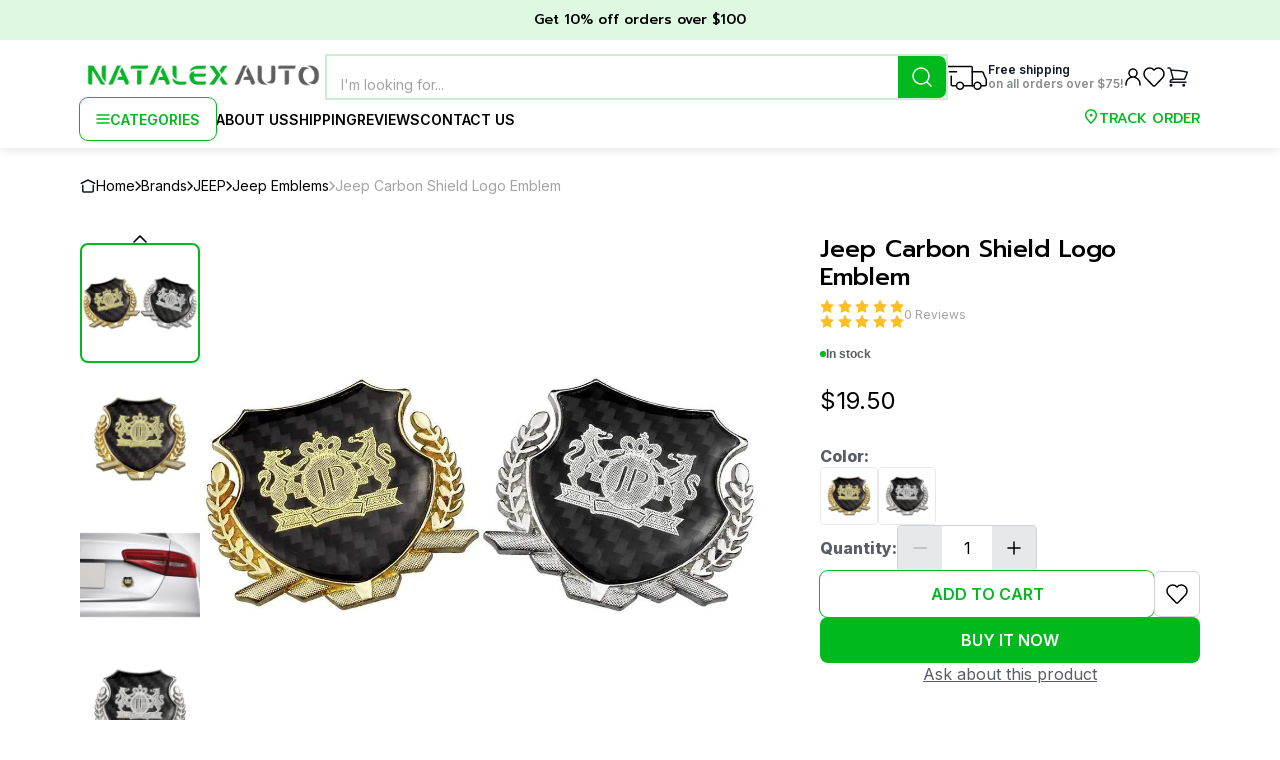

--- FILE ---
content_type: text/html; charset=utf-8
request_url: https://natalexauto.com/jeep/jeep-emblems/jeep-carbon-shield-logo-emblem
body_size: 26908
content:
<!DOCTYPE html><html lang="en"><head><meta charSet="utf-8"/><meta name="viewport" content="width=device-width, initial-scale=1.0, maximum-scale=1.0"/><meta name="description" content="Fit for: Jeep Material: Metal / Carbon fiber / 3M adhesive type Color: Golden / Silver  Placement: Trunk / Fender / Door / Window Size: 1.97x2.09 inch (5x5.3 cm) Strong double side adhesive tap in the back. Use detergent to clean before it is attached to the surface of the target.  Package include: 1x Jeep Carbon Shield Logo Emblem  "/><meta name="keywords" content="JEEP, Jeep Emblems, Jeep Carbon Shield Logo Emblem"/><meta name="robots" content="all"/><title>Jeep Carbon Shield Logo Emblem</title><meta property="og:title" content="Jeep Carbon Shield Logo Emblem"/><meta property="og:type" content="website"/><meta property="og:url" content="/jeep-carbon-shield-logo-emblem"/><meta property="og:image" content="https://natalex-images.s3.eu-north-1.amazonaws.com/5566f4ed-3aa7-4e47-9eb9-8f70452187f0.webp"/><meta property="og:description" content="Jeep Carbon Shield Logo Emblem for 19.5$. Rating: 0 from 0 reviews. Check available product options to meet your requirements."/><meta property="og:site_name" content="Natalex Auto"/><link rel="preload" as="image" href="https://natalex-images.s3.eu-north-1.amazonaws.com/min_5566f4ed-3aa7-4e47-9eb9-8f70452187f0.webp"/><meta name="next-head-count" content="13"/><link rel="icon" href="/favicon.ico"/><link rel="preconnect" href="https://fonts.googleapis.com"/><link rel="preconnect" href="https://fonts.gstatic.com"/><link rel="preconnect" href="https://fonts.gstatic.com" crossorigin /><link rel="preload" href="/_next/static/css/1fb72159ce48b7a7.css" as="style"/><link rel="stylesheet" href="/_next/static/css/1fb72159ce48b7a7.css" data-n-g=""/><link rel="preload" href="/_next/static/css/47279a370c7b7223.css" as="style"/><link rel="stylesheet" href="/_next/static/css/47279a370c7b7223.css" data-n-p=""/><link rel="preload" href="/_next/static/css/29c56f6863915a0a.css" as="style"/><link rel="stylesheet" href="/_next/static/css/29c56f6863915a0a.css" data-n-p=""/><link rel="preload" href="/_next/static/css/e1da8fea1e047e5e.css" as="style"/><link rel="stylesheet" href="/_next/static/css/e1da8fea1e047e5e.css" data-n-p=""/><noscript data-n-css=""></noscript><script defer="" nomodule="" src="/_next/static/chunks/polyfills-c67a75d1b6f99dc8.js"></script><script src="/_next/static/chunks/webpack-2505b9a292337d45.js" defer=""></script><script src="/_next/static/chunks/framework-ce84985cd166733a.js" defer=""></script><script src="/_next/static/chunks/main-0188678ef278be8f.js" defer=""></script><script src="/_next/static/chunks/pages/_app-948d4fc062c3022b.js" defer=""></script><script src="/_next/static/chunks/3869-8e27cf642669d4c8.js" defer=""></script><script src="/_next/static/chunks/9743-4a2f34f93c3fd3ea.js" defer=""></script><script src="/_next/static/chunks/3923-0ab9e8ac26619ae9.js" defer=""></script><script src="/_next/static/chunks/4973-272f2d640015683d.js" defer=""></script><script src="/_next/static/chunks/2019-bac2c3461e51af77.js" defer=""></script><script src="/_next/static/chunks/2556-83986c2c1a24abcf.js" defer=""></script><script src="/_next/static/chunks/6112-952ed0db31d3a06a.js" defer=""></script><script src="/_next/static/chunks/998-be9f5a0a8de6ab87.js" defer=""></script><script src="/_next/static/chunks/2394-3d1f9aeced72119c.js" defer=""></script><script src="/_next/static/chunks/pages/%5Bbrand%5D/%5Bcategory%5D/%5Bproduct%5D-1bf6711ad3752f32.js" defer=""></script><script src="/_next/static/yPWwoCfmTKZVQ-wjV53YQ/_buildManifest.js" defer=""></script><script src="/_next/static/yPWwoCfmTKZVQ-wjV53YQ/_ssgManifest.js" defer=""></script><style data-href="https://fonts.googleapis.com/css2?family=Inter:wght@400;500;600;700;800;900&family=Prompt:ital,wght@0,100;0,200;0,300;0,400;0,500;0,600;0,700;0,800;0,900;1,100;1,200;1,300;1,400;1,500;1,600;1,700;1,800;1,900&display=swap">@font-face{font-family:'Inter';font-style:normal;font-weight:400;font-display:swap;src:url(https://fonts.gstatic.com/s/inter/v20/UcCO3FwrK3iLTeHuS_nVMrMxCp50SjIw2boKoduKmMEVuLyfMZs.woff) format('woff')}@font-face{font-family:'Inter';font-style:normal;font-weight:500;font-display:swap;src:url(https://fonts.gstatic.com/s/inter/v20/UcCO3FwrK3iLTeHuS_nVMrMxCp50SjIw2boKoduKmMEVuI6fMZs.woff) format('woff')}@font-face{font-family:'Inter';font-style:normal;font-weight:600;font-display:swap;src:url(https://fonts.gstatic.com/s/inter/v20/UcCO3FwrK3iLTeHuS_nVMrMxCp50SjIw2boKoduKmMEVuGKYMZs.woff) format('woff')}@font-face{font-family:'Inter';font-style:normal;font-weight:700;font-display:swap;src:url(https://fonts.gstatic.com/s/inter/v20/UcCO3FwrK3iLTeHuS_nVMrMxCp50SjIw2boKoduKmMEVuFuYMZs.woff) format('woff')}@font-face{font-family:'Inter';font-style:normal;font-weight:800;font-display:swap;src:url(https://fonts.gstatic.com/s/inter/v20/UcCO3FwrK3iLTeHuS_nVMrMxCp50SjIw2boKoduKmMEVuDyYMZs.woff) format('woff')}@font-face{font-family:'Inter';font-style:normal;font-weight:900;font-display:swap;src:url(https://fonts.gstatic.com/s/inter/v20/UcCO3FwrK3iLTeHuS_nVMrMxCp50SjIw2boKoduKmMEVuBWYMZs.woff) format('woff')}@font-face{font-family:'Prompt';font-style:italic;font-weight:100;font-display:swap;src:url(https://fonts.gstatic.com/s/prompt/v12/-W_7XJnvUD7dzB2KZeJ8TkA.woff) format('woff')}@font-face{font-family:'Prompt';font-style:italic;font-weight:200;font-display:swap;src:url(https://fonts.gstatic.com/s/prompt/v12/-W_6XJnvUD7dzB2KZeLQb2Mo.woff) format('woff')}@font-face{font-family:'Prompt';font-style:italic;font-weight:300;font-display:swap;src:url(https://fonts.gstatic.com/s/prompt/v12/-W_6XJnvUD7dzB2KZeK0bGMo.woff) format('woff')}@font-face{font-family:'Prompt';font-style:italic;font-weight:400;font-display:swap;src:url(https://fonts.gstatic.com/s/prompt/v12/-W_9XJnvUD7dzB2KZdob.woff) format('woff')}@font-face{font-family:'Prompt';font-style:italic;font-weight:500;font-display:swap;src:url(https://fonts.gstatic.com/s/prompt/v12/-W_6XJnvUD7dzB2KZeLsbWMo.woff) format('woff')}@font-face{font-family:'Prompt';font-style:italic;font-weight:600;font-display:swap;src:url(https://fonts.gstatic.com/s/prompt/v12/-W_6XJnvUD7dzB2KZeLAamMo.woff) format('woff')}@font-face{font-family:'Prompt';font-style:italic;font-weight:700;font-display:swap;src:url(https://fonts.gstatic.com/s/prompt/v12/-W_6XJnvUD7dzB2KZeKka2Mo.woff) format('woff')}@font-face{font-family:'Prompt';font-style:italic;font-weight:800;font-display:swap;src:url(https://fonts.gstatic.com/s/prompt/v12/-W_6XJnvUD7dzB2KZeK4aGMo.woff) format('woff')}@font-face{font-family:'Prompt';font-style:italic;font-weight:900;font-display:swap;src:url(https://fonts.gstatic.com/s/prompt/v12/-W_6XJnvUD7dzB2KZeKcaWMo.woff) format('woff')}@font-face{font-family:'Prompt';font-style:normal;font-weight:100;font-display:swap;src:url(https://fonts.gstatic.com/s/prompt/v12/-W_9XJnvUD7dzB2CA9ob.woff) format('woff')}@font-face{font-family:'Prompt';font-style:normal;font-weight:200;font-display:swap;src:url(https://fonts.gstatic.com/s/prompt/v12/-W_8XJnvUD7dzB2Cr_s4bQ.woff) format('woff')}@font-face{font-family:'Prompt';font-style:normal;font-weight:300;font-display:swap;src:url(https://fonts.gstatic.com/s/prompt/v12/-W_8XJnvUD7dzB2Cy_g4bQ.woff) format('woff')}@font-face{font-family:'Prompt';font-style:normal;font-weight:400;font-display:swap;src:url(https://fonts.gstatic.com/s/prompt/v12/-W__XJnvUD7dzB26ZA.woff) format('woff')}@font-face{font-family:'Prompt';font-style:normal;font-weight:500;font-display:swap;src:url(https://fonts.gstatic.com/s/prompt/v12/-W_8XJnvUD7dzB2Ck_k4bQ.woff) format('woff')}@font-face{font-family:'Prompt';font-style:normal;font-weight:600;font-display:swap;src:url(https://fonts.gstatic.com/s/prompt/v12/-W_8XJnvUD7dzB2Cv_44bQ.woff) format('woff')}@font-face{font-family:'Prompt';font-style:normal;font-weight:700;font-display:swap;src:url(https://fonts.gstatic.com/s/prompt/v12/-W_8XJnvUD7dzB2C2_84bQ.woff) format('woff')}@font-face{font-family:'Prompt';font-style:normal;font-weight:800;font-display:swap;src:url(https://fonts.gstatic.com/s/prompt/v12/-W_8XJnvUD7dzB2Cx_w4bQ.woff) format('woff')}@font-face{font-family:'Prompt';font-style:normal;font-weight:900;font-display:swap;src:url(https://fonts.gstatic.com/s/prompt/v12/-W_8XJnvUD7dzB2C4_04bQ.woff) format('woff')}@font-face{font-family:'Inter';font-style:normal;font-weight:400;font-display:swap;src:url(https://fonts.gstatic.com/s/inter/v20/UcC73FwrK3iLTeHuS_nVMrMxCp50SjIa2JL7W0Q5n-wU.woff2) format('woff2');unicode-range:U+0460-052F,U+1C80-1C8A,U+20B4,U+2DE0-2DFF,U+A640-A69F,U+FE2E-FE2F}@font-face{font-family:'Inter';font-style:normal;font-weight:400;font-display:swap;src:url(https://fonts.gstatic.com/s/inter/v20/UcC73FwrK3iLTeHuS_nVMrMxCp50SjIa0ZL7W0Q5n-wU.woff2) format('woff2');unicode-range:U+0301,U+0400-045F,U+0490-0491,U+04B0-04B1,U+2116}@font-face{font-family:'Inter';font-style:normal;font-weight:400;font-display:swap;src:url(https://fonts.gstatic.com/s/inter/v20/UcC73FwrK3iLTeHuS_nVMrMxCp50SjIa2ZL7W0Q5n-wU.woff2) format('woff2');unicode-range:U+1F00-1FFF}@font-face{font-family:'Inter';font-style:normal;font-weight:400;font-display:swap;src:url(https://fonts.gstatic.com/s/inter/v20/UcC73FwrK3iLTeHuS_nVMrMxCp50SjIa1pL7W0Q5n-wU.woff2) format('woff2');unicode-range:U+0370-0377,U+037A-037F,U+0384-038A,U+038C,U+038E-03A1,U+03A3-03FF}@font-face{font-family:'Inter';font-style:normal;font-weight:400;font-display:swap;src:url(https://fonts.gstatic.com/s/inter/v20/UcC73FwrK3iLTeHuS_nVMrMxCp50SjIa2pL7W0Q5n-wU.woff2) format('woff2');unicode-range:U+0102-0103,U+0110-0111,U+0128-0129,U+0168-0169,U+01A0-01A1,U+01AF-01B0,U+0300-0301,U+0303-0304,U+0308-0309,U+0323,U+0329,U+1EA0-1EF9,U+20AB}@font-face{font-family:'Inter';font-style:normal;font-weight:400;font-display:swap;src:url(https://fonts.gstatic.com/s/inter/v20/UcC73FwrK3iLTeHuS_nVMrMxCp50SjIa25L7W0Q5n-wU.woff2) format('woff2');unicode-range:U+0100-02BA,U+02BD-02C5,U+02C7-02CC,U+02CE-02D7,U+02DD-02FF,U+0304,U+0308,U+0329,U+1D00-1DBF,U+1E00-1E9F,U+1EF2-1EFF,U+2020,U+20A0-20AB,U+20AD-20C0,U+2113,U+2C60-2C7F,U+A720-A7FF}@font-face{font-family:'Inter';font-style:normal;font-weight:400;font-display:swap;src:url(https://fonts.gstatic.com/s/inter/v20/UcC73FwrK3iLTeHuS_nVMrMxCp50SjIa1ZL7W0Q5nw.woff2) format('woff2');unicode-range:U+0000-00FF,U+0131,U+0152-0153,U+02BB-02BC,U+02C6,U+02DA,U+02DC,U+0304,U+0308,U+0329,U+2000-206F,U+20AC,U+2122,U+2191,U+2193,U+2212,U+2215,U+FEFF,U+FFFD}@font-face{font-family:'Inter';font-style:normal;font-weight:500;font-display:swap;src:url(https://fonts.gstatic.com/s/inter/v20/UcC73FwrK3iLTeHuS_nVMrMxCp50SjIa2JL7W0Q5n-wU.woff2) format('woff2');unicode-range:U+0460-052F,U+1C80-1C8A,U+20B4,U+2DE0-2DFF,U+A640-A69F,U+FE2E-FE2F}@font-face{font-family:'Inter';font-style:normal;font-weight:500;font-display:swap;src:url(https://fonts.gstatic.com/s/inter/v20/UcC73FwrK3iLTeHuS_nVMrMxCp50SjIa0ZL7W0Q5n-wU.woff2) format('woff2');unicode-range:U+0301,U+0400-045F,U+0490-0491,U+04B0-04B1,U+2116}@font-face{font-family:'Inter';font-style:normal;font-weight:500;font-display:swap;src:url(https://fonts.gstatic.com/s/inter/v20/UcC73FwrK3iLTeHuS_nVMrMxCp50SjIa2ZL7W0Q5n-wU.woff2) format('woff2');unicode-range:U+1F00-1FFF}@font-face{font-family:'Inter';font-style:normal;font-weight:500;font-display:swap;src:url(https://fonts.gstatic.com/s/inter/v20/UcC73FwrK3iLTeHuS_nVMrMxCp50SjIa1pL7W0Q5n-wU.woff2) format('woff2');unicode-range:U+0370-0377,U+037A-037F,U+0384-038A,U+038C,U+038E-03A1,U+03A3-03FF}@font-face{font-family:'Inter';font-style:normal;font-weight:500;font-display:swap;src:url(https://fonts.gstatic.com/s/inter/v20/UcC73FwrK3iLTeHuS_nVMrMxCp50SjIa2pL7W0Q5n-wU.woff2) format('woff2');unicode-range:U+0102-0103,U+0110-0111,U+0128-0129,U+0168-0169,U+01A0-01A1,U+01AF-01B0,U+0300-0301,U+0303-0304,U+0308-0309,U+0323,U+0329,U+1EA0-1EF9,U+20AB}@font-face{font-family:'Inter';font-style:normal;font-weight:500;font-display:swap;src:url(https://fonts.gstatic.com/s/inter/v20/UcC73FwrK3iLTeHuS_nVMrMxCp50SjIa25L7W0Q5n-wU.woff2) format('woff2');unicode-range:U+0100-02BA,U+02BD-02C5,U+02C7-02CC,U+02CE-02D7,U+02DD-02FF,U+0304,U+0308,U+0329,U+1D00-1DBF,U+1E00-1E9F,U+1EF2-1EFF,U+2020,U+20A0-20AB,U+20AD-20C0,U+2113,U+2C60-2C7F,U+A720-A7FF}@font-face{font-family:'Inter';font-style:normal;font-weight:500;font-display:swap;src:url(https://fonts.gstatic.com/s/inter/v20/UcC73FwrK3iLTeHuS_nVMrMxCp50SjIa1ZL7W0Q5nw.woff2) format('woff2');unicode-range:U+0000-00FF,U+0131,U+0152-0153,U+02BB-02BC,U+02C6,U+02DA,U+02DC,U+0304,U+0308,U+0329,U+2000-206F,U+20AC,U+2122,U+2191,U+2193,U+2212,U+2215,U+FEFF,U+FFFD}@font-face{font-family:'Inter';font-style:normal;font-weight:600;font-display:swap;src:url(https://fonts.gstatic.com/s/inter/v20/UcC73FwrK3iLTeHuS_nVMrMxCp50SjIa2JL7W0Q5n-wU.woff2) format('woff2');unicode-range:U+0460-052F,U+1C80-1C8A,U+20B4,U+2DE0-2DFF,U+A640-A69F,U+FE2E-FE2F}@font-face{font-family:'Inter';font-style:normal;font-weight:600;font-display:swap;src:url(https://fonts.gstatic.com/s/inter/v20/UcC73FwrK3iLTeHuS_nVMrMxCp50SjIa0ZL7W0Q5n-wU.woff2) format('woff2');unicode-range:U+0301,U+0400-045F,U+0490-0491,U+04B0-04B1,U+2116}@font-face{font-family:'Inter';font-style:normal;font-weight:600;font-display:swap;src:url(https://fonts.gstatic.com/s/inter/v20/UcC73FwrK3iLTeHuS_nVMrMxCp50SjIa2ZL7W0Q5n-wU.woff2) format('woff2');unicode-range:U+1F00-1FFF}@font-face{font-family:'Inter';font-style:normal;font-weight:600;font-display:swap;src:url(https://fonts.gstatic.com/s/inter/v20/UcC73FwrK3iLTeHuS_nVMrMxCp50SjIa1pL7W0Q5n-wU.woff2) format('woff2');unicode-range:U+0370-0377,U+037A-037F,U+0384-038A,U+038C,U+038E-03A1,U+03A3-03FF}@font-face{font-family:'Inter';font-style:normal;font-weight:600;font-display:swap;src:url(https://fonts.gstatic.com/s/inter/v20/UcC73FwrK3iLTeHuS_nVMrMxCp50SjIa2pL7W0Q5n-wU.woff2) format('woff2');unicode-range:U+0102-0103,U+0110-0111,U+0128-0129,U+0168-0169,U+01A0-01A1,U+01AF-01B0,U+0300-0301,U+0303-0304,U+0308-0309,U+0323,U+0329,U+1EA0-1EF9,U+20AB}@font-face{font-family:'Inter';font-style:normal;font-weight:600;font-display:swap;src:url(https://fonts.gstatic.com/s/inter/v20/UcC73FwrK3iLTeHuS_nVMrMxCp50SjIa25L7W0Q5n-wU.woff2) format('woff2');unicode-range:U+0100-02BA,U+02BD-02C5,U+02C7-02CC,U+02CE-02D7,U+02DD-02FF,U+0304,U+0308,U+0329,U+1D00-1DBF,U+1E00-1E9F,U+1EF2-1EFF,U+2020,U+20A0-20AB,U+20AD-20C0,U+2113,U+2C60-2C7F,U+A720-A7FF}@font-face{font-family:'Inter';font-style:normal;font-weight:600;font-display:swap;src:url(https://fonts.gstatic.com/s/inter/v20/UcC73FwrK3iLTeHuS_nVMrMxCp50SjIa1ZL7W0Q5nw.woff2) format('woff2');unicode-range:U+0000-00FF,U+0131,U+0152-0153,U+02BB-02BC,U+02C6,U+02DA,U+02DC,U+0304,U+0308,U+0329,U+2000-206F,U+20AC,U+2122,U+2191,U+2193,U+2212,U+2215,U+FEFF,U+FFFD}@font-face{font-family:'Inter';font-style:normal;font-weight:700;font-display:swap;src:url(https://fonts.gstatic.com/s/inter/v20/UcC73FwrK3iLTeHuS_nVMrMxCp50SjIa2JL7W0Q5n-wU.woff2) format('woff2');unicode-range:U+0460-052F,U+1C80-1C8A,U+20B4,U+2DE0-2DFF,U+A640-A69F,U+FE2E-FE2F}@font-face{font-family:'Inter';font-style:normal;font-weight:700;font-display:swap;src:url(https://fonts.gstatic.com/s/inter/v20/UcC73FwrK3iLTeHuS_nVMrMxCp50SjIa0ZL7W0Q5n-wU.woff2) format('woff2');unicode-range:U+0301,U+0400-045F,U+0490-0491,U+04B0-04B1,U+2116}@font-face{font-family:'Inter';font-style:normal;font-weight:700;font-display:swap;src:url(https://fonts.gstatic.com/s/inter/v20/UcC73FwrK3iLTeHuS_nVMrMxCp50SjIa2ZL7W0Q5n-wU.woff2) format('woff2');unicode-range:U+1F00-1FFF}@font-face{font-family:'Inter';font-style:normal;font-weight:700;font-display:swap;src:url(https://fonts.gstatic.com/s/inter/v20/UcC73FwrK3iLTeHuS_nVMrMxCp50SjIa1pL7W0Q5n-wU.woff2) format('woff2');unicode-range:U+0370-0377,U+037A-037F,U+0384-038A,U+038C,U+038E-03A1,U+03A3-03FF}@font-face{font-family:'Inter';font-style:normal;font-weight:700;font-display:swap;src:url(https://fonts.gstatic.com/s/inter/v20/UcC73FwrK3iLTeHuS_nVMrMxCp50SjIa2pL7W0Q5n-wU.woff2) format('woff2');unicode-range:U+0102-0103,U+0110-0111,U+0128-0129,U+0168-0169,U+01A0-01A1,U+01AF-01B0,U+0300-0301,U+0303-0304,U+0308-0309,U+0323,U+0329,U+1EA0-1EF9,U+20AB}@font-face{font-family:'Inter';font-style:normal;font-weight:700;font-display:swap;src:url(https://fonts.gstatic.com/s/inter/v20/UcC73FwrK3iLTeHuS_nVMrMxCp50SjIa25L7W0Q5n-wU.woff2) format('woff2');unicode-range:U+0100-02BA,U+02BD-02C5,U+02C7-02CC,U+02CE-02D7,U+02DD-02FF,U+0304,U+0308,U+0329,U+1D00-1DBF,U+1E00-1E9F,U+1EF2-1EFF,U+2020,U+20A0-20AB,U+20AD-20C0,U+2113,U+2C60-2C7F,U+A720-A7FF}@font-face{font-family:'Inter';font-style:normal;font-weight:700;font-display:swap;src:url(https://fonts.gstatic.com/s/inter/v20/UcC73FwrK3iLTeHuS_nVMrMxCp50SjIa1ZL7W0Q5nw.woff2) format('woff2');unicode-range:U+0000-00FF,U+0131,U+0152-0153,U+02BB-02BC,U+02C6,U+02DA,U+02DC,U+0304,U+0308,U+0329,U+2000-206F,U+20AC,U+2122,U+2191,U+2193,U+2212,U+2215,U+FEFF,U+FFFD}@font-face{font-family:'Inter';font-style:normal;font-weight:800;font-display:swap;src:url(https://fonts.gstatic.com/s/inter/v20/UcC73FwrK3iLTeHuS_nVMrMxCp50SjIa2JL7W0Q5n-wU.woff2) format('woff2');unicode-range:U+0460-052F,U+1C80-1C8A,U+20B4,U+2DE0-2DFF,U+A640-A69F,U+FE2E-FE2F}@font-face{font-family:'Inter';font-style:normal;font-weight:800;font-display:swap;src:url(https://fonts.gstatic.com/s/inter/v20/UcC73FwrK3iLTeHuS_nVMrMxCp50SjIa0ZL7W0Q5n-wU.woff2) format('woff2');unicode-range:U+0301,U+0400-045F,U+0490-0491,U+04B0-04B1,U+2116}@font-face{font-family:'Inter';font-style:normal;font-weight:800;font-display:swap;src:url(https://fonts.gstatic.com/s/inter/v20/UcC73FwrK3iLTeHuS_nVMrMxCp50SjIa2ZL7W0Q5n-wU.woff2) format('woff2');unicode-range:U+1F00-1FFF}@font-face{font-family:'Inter';font-style:normal;font-weight:800;font-display:swap;src:url(https://fonts.gstatic.com/s/inter/v20/UcC73FwrK3iLTeHuS_nVMrMxCp50SjIa1pL7W0Q5n-wU.woff2) format('woff2');unicode-range:U+0370-0377,U+037A-037F,U+0384-038A,U+038C,U+038E-03A1,U+03A3-03FF}@font-face{font-family:'Inter';font-style:normal;font-weight:800;font-display:swap;src:url(https://fonts.gstatic.com/s/inter/v20/UcC73FwrK3iLTeHuS_nVMrMxCp50SjIa2pL7W0Q5n-wU.woff2) format('woff2');unicode-range:U+0102-0103,U+0110-0111,U+0128-0129,U+0168-0169,U+01A0-01A1,U+01AF-01B0,U+0300-0301,U+0303-0304,U+0308-0309,U+0323,U+0329,U+1EA0-1EF9,U+20AB}@font-face{font-family:'Inter';font-style:normal;font-weight:800;font-display:swap;src:url(https://fonts.gstatic.com/s/inter/v20/UcC73FwrK3iLTeHuS_nVMrMxCp50SjIa25L7W0Q5n-wU.woff2) format('woff2');unicode-range:U+0100-02BA,U+02BD-02C5,U+02C7-02CC,U+02CE-02D7,U+02DD-02FF,U+0304,U+0308,U+0329,U+1D00-1DBF,U+1E00-1E9F,U+1EF2-1EFF,U+2020,U+20A0-20AB,U+20AD-20C0,U+2113,U+2C60-2C7F,U+A720-A7FF}@font-face{font-family:'Inter';font-style:normal;font-weight:800;font-display:swap;src:url(https://fonts.gstatic.com/s/inter/v20/UcC73FwrK3iLTeHuS_nVMrMxCp50SjIa1ZL7W0Q5nw.woff2) format('woff2');unicode-range:U+0000-00FF,U+0131,U+0152-0153,U+02BB-02BC,U+02C6,U+02DA,U+02DC,U+0304,U+0308,U+0329,U+2000-206F,U+20AC,U+2122,U+2191,U+2193,U+2212,U+2215,U+FEFF,U+FFFD}@font-face{font-family:'Inter';font-style:normal;font-weight:900;font-display:swap;src:url(https://fonts.gstatic.com/s/inter/v20/UcC73FwrK3iLTeHuS_nVMrMxCp50SjIa2JL7W0Q5n-wU.woff2) format('woff2');unicode-range:U+0460-052F,U+1C80-1C8A,U+20B4,U+2DE0-2DFF,U+A640-A69F,U+FE2E-FE2F}@font-face{font-family:'Inter';font-style:normal;font-weight:900;font-display:swap;src:url(https://fonts.gstatic.com/s/inter/v20/UcC73FwrK3iLTeHuS_nVMrMxCp50SjIa0ZL7W0Q5n-wU.woff2) format('woff2');unicode-range:U+0301,U+0400-045F,U+0490-0491,U+04B0-04B1,U+2116}@font-face{font-family:'Inter';font-style:normal;font-weight:900;font-display:swap;src:url(https://fonts.gstatic.com/s/inter/v20/UcC73FwrK3iLTeHuS_nVMrMxCp50SjIa2ZL7W0Q5n-wU.woff2) format('woff2');unicode-range:U+1F00-1FFF}@font-face{font-family:'Inter';font-style:normal;font-weight:900;font-display:swap;src:url(https://fonts.gstatic.com/s/inter/v20/UcC73FwrK3iLTeHuS_nVMrMxCp50SjIa1pL7W0Q5n-wU.woff2) format('woff2');unicode-range:U+0370-0377,U+037A-037F,U+0384-038A,U+038C,U+038E-03A1,U+03A3-03FF}@font-face{font-family:'Inter';font-style:normal;font-weight:900;font-display:swap;src:url(https://fonts.gstatic.com/s/inter/v20/UcC73FwrK3iLTeHuS_nVMrMxCp50SjIa2pL7W0Q5n-wU.woff2) format('woff2');unicode-range:U+0102-0103,U+0110-0111,U+0128-0129,U+0168-0169,U+01A0-01A1,U+01AF-01B0,U+0300-0301,U+0303-0304,U+0308-0309,U+0323,U+0329,U+1EA0-1EF9,U+20AB}@font-face{font-family:'Inter';font-style:normal;font-weight:900;font-display:swap;src:url(https://fonts.gstatic.com/s/inter/v20/UcC73FwrK3iLTeHuS_nVMrMxCp50SjIa25L7W0Q5n-wU.woff2) format('woff2');unicode-range:U+0100-02BA,U+02BD-02C5,U+02C7-02CC,U+02CE-02D7,U+02DD-02FF,U+0304,U+0308,U+0329,U+1D00-1DBF,U+1E00-1E9F,U+1EF2-1EFF,U+2020,U+20A0-20AB,U+20AD-20C0,U+2113,U+2C60-2C7F,U+A720-A7FF}@font-face{font-family:'Inter';font-style:normal;font-weight:900;font-display:swap;src:url(https://fonts.gstatic.com/s/inter/v20/UcC73FwrK3iLTeHuS_nVMrMxCp50SjIa1ZL7W0Q5nw.woff2) format('woff2');unicode-range:U+0000-00FF,U+0131,U+0152-0153,U+02BB-02BC,U+02C6,U+02DA,U+02DC,U+0304,U+0308,U+0329,U+2000-206F,U+20AC,U+2122,U+2191,U+2193,U+2212,U+2215,U+FEFF,U+FFFD}@font-face{font-family:'Prompt';font-style:italic;font-weight:100;font-display:swap;src:url(https://fonts.gstatic.com/s/prompt/v12/-W_7XJnvUD7dzB2KZeJ8flALfr8nfiIJ4w.woff2) format('woff2');unicode-range:U+02D7,U+0303,U+0331,U+0E01-0E5B,U+200C-200D,U+25CC}@font-face{font-family:'Prompt';font-style:italic;font-weight:100;font-display:swap;src:url(https://fonts.gstatic.com/s/prompt/v12/-W_7XJnvUD7dzB2KZeJ8fksLfr8nfiIJ4w.woff2) format('woff2');unicode-range:U+0102-0103,U+0110-0111,U+0128-0129,U+0168-0169,U+01A0-01A1,U+01AF-01B0,U+0300-0301,U+0303-0304,U+0308-0309,U+0323,U+0329,U+1EA0-1EF9,U+20AB}@font-face{font-family:'Prompt';font-style:italic;font-weight:100;font-display:swap;src:url(https://fonts.gstatic.com/s/prompt/v12/-W_7XJnvUD7dzB2KZeJ8fkoLfr8nfiIJ4w.woff2) format('woff2');unicode-range:U+0100-02BA,U+02BD-02C5,U+02C7-02CC,U+02CE-02D7,U+02DD-02FF,U+0304,U+0308,U+0329,U+1D00-1DBF,U+1E00-1E9F,U+1EF2-1EFF,U+2020,U+20A0-20AB,U+20AD-20C0,U+2113,U+2C60-2C7F,U+A720-A7FF}@font-face{font-family:'Prompt';font-style:italic;font-weight:100;font-display:swap;src:url(https://fonts.gstatic.com/s/prompt/v12/-W_7XJnvUD7dzB2KZeJ8fkQLfr8nfiI.woff2) format('woff2');unicode-range:U+0000-00FF,U+0131,U+0152-0153,U+02BB-02BC,U+02C6,U+02DA,U+02DC,U+0304,U+0308,U+0329,U+2000-206F,U+20AC,U+2122,U+2191,U+2193,U+2212,U+2215,U+FEFF,U+FFFD}@font-face{font-family:'Prompt';font-style:italic;font-weight:200;font-display:swap;src:url(https://fonts.gstatic.com/s/prompt/v12/-W_6XJnvUD7dzB2KZeLQb1M4W5APdCox2gU.woff2) format('woff2');unicode-range:U+02D7,U+0303,U+0331,U+0E01-0E5B,U+200C-200D,U+25CC}@font-face{font-family:'Prompt';font-style:italic;font-weight:200;font-display:swap;src:url(https://fonts.gstatic.com/s/prompt/v12/-W_6XJnvUD7dzB2KZeLQb1MjW5APdCox2gU.woff2) format('woff2');unicode-range:U+0102-0103,U+0110-0111,U+0128-0129,U+0168-0169,U+01A0-01A1,U+01AF-01B0,U+0300-0301,U+0303-0304,U+0308-0309,U+0323,U+0329,U+1EA0-1EF9,U+20AB}@font-face{font-family:'Prompt';font-style:italic;font-weight:200;font-display:swap;src:url(https://fonts.gstatic.com/s/prompt/v12/-W_6XJnvUD7dzB2KZeLQb1MiW5APdCox2gU.woff2) format('woff2');unicode-range:U+0100-02BA,U+02BD-02C5,U+02C7-02CC,U+02CE-02D7,U+02DD-02FF,U+0304,U+0308,U+0329,U+1D00-1DBF,U+1E00-1E9F,U+1EF2-1EFF,U+2020,U+20A0-20AB,U+20AD-20C0,U+2113,U+2C60-2C7F,U+A720-A7FF}@font-face{font-family:'Prompt';font-style:italic;font-weight:200;font-display:swap;src:url(https://fonts.gstatic.com/s/prompt/v12/-W_6XJnvUD7dzB2KZeLQb1MsW5APdCox.woff2) format('woff2');unicode-range:U+0000-00FF,U+0131,U+0152-0153,U+02BB-02BC,U+02C6,U+02DA,U+02DC,U+0304,U+0308,U+0329,U+2000-206F,U+20AC,U+2122,U+2191,U+2193,U+2212,U+2215,U+FEFF,U+FFFD}@font-face{font-family:'Prompt';font-style:italic;font-weight:300;font-display:swap;src:url(https://fonts.gstatic.com/s/prompt/v12/-W_6XJnvUD7dzB2KZeK0bFM4W5APdCox2gU.woff2) format('woff2');unicode-range:U+02D7,U+0303,U+0331,U+0E01-0E5B,U+200C-200D,U+25CC}@font-face{font-family:'Prompt';font-style:italic;font-weight:300;font-display:swap;src:url(https://fonts.gstatic.com/s/prompt/v12/-W_6XJnvUD7dzB2KZeK0bFMjW5APdCox2gU.woff2) format('woff2');unicode-range:U+0102-0103,U+0110-0111,U+0128-0129,U+0168-0169,U+01A0-01A1,U+01AF-01B0,U+0300-0301,U+0303-0304,U+0308-0309,U+0323,U+0329,U+1EA0-1EF9,U+20AB}@font-face{font-family:'Prompt';font-style:italic;font-weight:300;font-display:swap;src:url(https://fonts.gstatic.com/s/prompt/v12/-W_6XJnvUD7dzB2KZeK0bFMiW5APdCox2gU.woff2) format('woff2');unicode-range:U+0100-02BA,U+02BD-02C5,U+02C7-02CC,U+02CE-02D7,U+02DD-02FF,U+0304,U+0308,U+0329,U+1D00-1DBF,U+1E00-1E9F,U+1EF2-1EFF,U+2020,U+20A0-20AB,U+20AD-20C0,U+2113,U+2C60-2C7F,U+A720-A7FF}@font-face{font-family:'Prompt';font-style:italic;font-weight:300;font-display:swap;src:url(https://fonts.gstatic.com/s/prompt/v12/-W_6XJnvUD7dzB2KZeK0bFMsW5APdCox.woff2) format('woff2');unicode-range:U+0000-00FF,U+0131,U+0152-0153,U+02BB-02BC,U+02C6,U+02DA,U+02DC,U+0304,U+0308,U+0329,U+2000-206F,U+20AC,U+2122,U+2191,U+2193,U+2212,U+2215,U+FEFF,U+FFFD}@font-face{font-family:'Prompt';font-style:italic;font-weight:400;font-display:swap;src:url(https://fonts.gstatic.com/s/prompt/v12/-W_9XJnvUD7dzB2KZeoLTkYBeZ0lTiM.woff2) format('woff2');unicode-range:U+02D7,U+0303,U+0331,U+0E01-0E5B,U+200C-200D,U+25CC}@font-face{font-family:'Prompt';font-style:italic;font-weight:400;font-display:swap;src:url(https://fonts.gstatic.com/s/prompt/v12/-W_9XJnvUD7dzB2KZeoQTkYBeZ0lTiM.woff2) format('woff2');unicode-range:U+0102-0103,U+0110-0111,U+0128-0129,U+0168-0169,U+01A0-01A1,U+01AF-01B0,U+0300-0301,U+0303-0304,U+0308-0309,U+0323,U+0329,U+1EA0-1EF9,U+20AB}@font-face{font-family:'Prompt';font-style:italic;font-weight:400;font-display:swap;src:url(https://fonts.gstatic.com/s/prompt/v12/-W_9XJnvUD7dzB2KZeoRTkYBeZ0lTiM.woff2) format('woff2');unicode-range:U+0100-02BA,U+02BD-02C5,U+02C7-02CC,U+02CE-02D7,U+02DD-02FF,U+0304,U+0308,U+0329,U+1D00-1DBF,U+1E00-1E9F,U+1EF2-1EFF,U+2020,U+20A0-20AB,U+20AD-20C0,U+2113,U+2C60-2C7F,U+A720-A7FF}@font-face{font-family:'Prompt';font-style:italic;font-weight:400;font-display:swap;src:url(https://fonts.gstatic.com/s/prompt/v12/-W_9XJnvUD7dzB2KZeofTkYBeZ0l.woff2) format('woff2');unicode-range:U+0000-00FF,U+0131,U+0152-0153,U+02BB-02BC,U+02C6,U+02DA,U+02DC,U+0304,U+0308,U+0329,U+2000-206F,U+20AC,U+2122,U+2191,U+2193,U+2212,U+2215,U+FEFF,U+FFFD}@font-face{font-family:'Prompt';font-style:italic;font-weight:500;font-display:swap;src:url(https://fonts.gstatic.com/s/prompt/v12/-W_6XJnvUD7dzB2KZeLsbVM4W5APdCox2gU.woff2) format('woff2');unicode-range:U+02D7,U+0303,U+0331,U+0E01-0E5B,U+200C-200D,U+25CC}@font-face{font-family:'Prompt';font-style:italic;font-weight:500;font-display:swap;src:url(https://fonts.gstatic.com/s/prompt/v12/-W_6XJnvUD7dzB2KZeLsbVMjW5APdCox2gU.woff2) format('woff2');unicode-range:U+0102-0103,U+0110-0111,U+0128-0129,U+0168-0169,U+01A0-01A1,U+01AF-01B0,U+0300-0301,U+0303-0304,U+0308-0309,U+0323,U+0329,U+1EA0-1EF9,U+20AB}@font-face{font-family:'Prompt';font-style:italic;font-weight:500;font-display:swap;src:url(https://fonts.gstatic.com/s/prompt/v12/-W_6XJnvUD7dzB2KZeLsbVMiW5APdCox2gU.woff2) format('woff2');unicode-range:U+0100-02BA,U+02BD-02C5,U+02C7-02CC,U+02CE-02D7,U+02DD-02FF,U+0304,U+0308,U+0329,U+1D00-1DBF,U+1E00-1E9F,U+1EF2-1EFF,U+2020,U+20A0-20AB,U+20AD-20C0,U+2113,U+2C60-2C7F,U+A720-A7FF}@font-face{font-family:'Prompt';font-style:italic;font-weight:500;font-display:swap;src:url(https://fonts.gstatic.com/s/prompt/v12/-W_6XJnvUD7dzB2KZeLsbVMsW5APdCox.woff2) format('woff2');unicode-range:U+0000-00FF,U+0131,U+0152-0153,U+02BB-02BC,U+02C6,U+02DA,U+02DC,U+0304,U+0308,U+0329,U+2000-206F,U+20AC,U+2122,U+2191,U+2193,U+2212,U+2215,U+FEFF,U+FFFD}@font-face{font-family:'Prompt';font-style:italic;font-weight:600;font-display:swap;src:url(https://fonts.gstatic.com/s/prompt/v12/-W_6XJnvUD7dzB2KZeLAalM4W5APdCox2gU.woff2) format('woff2');unicode-range:U+02D7,U+0303,U+0331,U+0E01-0E5B,U+200C-200D,U+25CC}@font-face{font-family:'Prompt';font-style:italic;font-weight:600;font-display:swap;src:url(https://fonts.gstatic.com/s/prompt/v12/-W_6XJnvUD7dzB2KZeLAalMjW5APdCox2gU.woff2) format('woff2');unicode-range:U+0102-0103,U+0110-0111,U+0128-0129,U+0168-0169,U+01A0-01A1,U+01AF-01B0,U+0300-0301,U+0303-0304,U+0308-0309,U+0323,U+0329,U+1EA0-1EF9,U+20AB}@font-face{font-family:'Prompt';font-style:italic;font-weight:600;font-display:swap;src:url(https://fonts.gstatic.com/s/prompt/v12/-W_6XJnvUD7dzB2KZeLAalMiW5APdCox2gU.woff2) format('woff2');unicode-range:U+0100-02BA,U+02BD-02C5,U+02C7-02CC,U+02CE-02D7,U+02DD-02FF,U+0304,U+0308,U+0329,U+1D00-1DBF,U+1E00-1E9F,U+1EF2-1EFF,U+2020,U+20A0-20AB,U+20AD-20C0,U+2113,U+2C60-2C7F,U+A720-A7FF}@font-face{font-family:'Prompt';font-style:italic;font-weight:600;font-display:swap;src:url(https://fonts.gstatic.com/s/prompt/v12/-W_6XJnvUD7dzB2KZeLAalMsW5APdCox.woff2) format('woff2');unicode-range:U+0000-00FF,U+0131,U+0152-0153,U+02BB-02BC,U+02C6,U+02DA,U+02DC,U+0304,U+0308,U+0329,U+2000-206F,U+20AC,U+2122,U+2191,U+2193,U+2212,U+2215,U+FEFF,U+FFFD}@font-face{font-family:'Prompt';font-style:italic;font-weight:700;font-display:swap;src:url(https://fonts.gstatic.com/s/prompt/v12/-W_6XJnvUD7dzB2KZeKka1M4W5APdCox2gU.woff2) format('woff2');unicode-range:U+02D7,U+0303,U+0331,U+0E01-0E5B,U+200C-200D,U+25CC}@font-face{font-family:'Prompt';font-style:italic;font-weight:700;font-display:swap;src:url(https://fonts.gstatic.com/s/prompt/v12/-W_6XJnvUD7dzB2KZeKka1MjW5APdCox2gU.woff2) format('woff2');unicode-range:U+0102-0103,U+0110-0111,U+0128-0129,U+0168-0169,U+01A0-01A1,U+01AF-01B0,U+0300-0301,U+0303-0304,U+0308-0309,U+0323,U+0329,U+1EA0-1EF9,U+20AB}@font-face{font-family:'Prompt';font-style:italic;font-weight:700;font-display:swap;src:url(https://fonts.gstatic.com/s/prompt/v12/-W_6XJnvUD7dzB2KZeKka1MiW5APdCox2gU.woff2) format('woff2');unicode-range:U+0100-02BA,U+02BD-02C5,U+02C7-02CC,U+02CE-02D7,U+02DD-02FF,U+0304,U+0308,U+0329,U+1D00-1DBF,U+1E00-1E9F,U+1EF2-1EFF,U+2020,U+20A0-20AB,U+20AD-20C0,U+2113,U+2C60-2C7F,U+A720-A7FF}@font-face{font-family:'Prompt';font-style:italic;font-weight:700;font-display:swap;src:url(https://fonts.gstatic.com/s/prompt/v12/-W_6XJnvUD7dzB2KZeKka1MsW5APdCox.woff2) format('woff2');unicode-range:U+0000-00FF,U+0131,U+0152-0153,U+02BB-02BC,U+02C6,U+02DA,U+02DC,U+0304,U+0308,U+0329,U+2000-206F,U+20AC,U+2122,U+2191,U+2193,U+2212,U+2215,U+FEFF,U+FFFD}@font-face{font-family:'Prompt';font-style:italic;font-weight:800;font-display:swap;src:url(https://fonts.gstatic.com/s/prompt/v12/-W_6XJnvUD7dzB2KZeK4aFM4W5APdCox2gU.woff2) format('woff2');unicode-range:U+02D7,U+0303,U+0331,U+0E01-0E5B,U+200C-200D,U+25CC}@font-face{font-family:'Prompt';font-style:italic;font-weight:800;font-display:swap;src:url(https://fonts.gstatic.com/s/prompt/v12/-W_6XJnvUD7dzB2KZeK4aFMjW5APdCox2gU.woff2) format('woff2');unicode-range:U+0102-0103,U+0110-0111,U+0128-0129,U+0168-0169,U+01A0-01A1,U+01AF-01B0,U+0300-0301,U+0303-0304,U+0308-0309,U+0323,U+0329,U+1EA0-1EF9,U+20AB}@font-face{font-family:'Prompt';font-style:italic;font-weight:800;font-display:swap;src:url(https://fonts.gstatic.com/s/prompt/v12/-W_6XJnvUD7dzB2KZeK4aFMiW5APdCox2gU.woff2) format('woff2');unicode-range:U+0100-02BA,U+02BD-02C5,U+02C7-02CC,U+02CE-02D7,U+02DD-02FF,U+0304,U+0308,U+0329,U+1D00-1DBF,U+1E00-1E9F,U+1EF2-1EFF,U+2020,U+20A0-20AB,U+20AD-20C0,U+2113,U+2C60-2C7F,U+A720-A7FF}@font-face{font-family:'Prompt';font-style:italic;font-weight:800;font-display:swap;src:url(https://fonts.gstatic.com/s/prompt/v12/-W_6XJnvUD7dzB2KZeK4aFMsW5APdCox.woff2) format('woff2');unicode-range:U+0000-00FF,U+0131,U+0152-0153,U+02BB-02BC,U+02C6,U+02DA,U+02DC,U+0304,U+0308,U+0329,U+2000-206F,U+20AC,U+2122,U+2191,U+2193,U+2212,U+2215,U+FEFF,U+FFFD}@font-face{font-family:'Prompt';font-style:italic;font-weight:900;font-display:swap;src:url(https://fonts.gstatic.com/s/prompt/v12/-W_6XJnvUD7dzB2KZeKcaVM4W5APdCox2gU.woff2) format('woff2');unicode-range:U+02D7,U+0303,U+0331,U+0E01-0E5B,U+200C-200D,U+25CC}@font-face{font-family:'Prompt';font-style:italic;font-weight:900;font-display:swap;src:url(https://fonts.gstatic.com/s/prompt/v12/-W_6XJnvUD7dzB2KZeKcaVMjW5APdCox2gU.woff2) format('woff2');unicode-range:U+0102-0103,U+0110-0111,U+0128-0129,U+0168-0169,U+01A0-01A1,U+01AF-01B0,U+0300-0301,U+0303-0304,U+0308-0309,U+0323,U+0329,U+1EA0-1EF9,U+20AB}@font-face{font-family:'Prompt';font-style:italic;font-weight:900;font-display:swap;src:url(https://fonts.gstatic.com/s/prompt/v12/-W_6XJnvUD7dzB2KZeKcaVMiW5APdCox2gU.woff2) format('woff2');unicode-range:U+0100-02BA,U+02BD-02C5,U+02C7-02CC,U+02CE-02D7,U+02DD-02FF,U+0304,U+0308,U+0329,U+1D00-1DBF,U+1E00-1E9F,U+1EF2-1EFF,U+2020,U+20A0-20AB,U+20AD-20C0,U+2113,U+2C60-2C7F,U+A720-A7FF}@font-face{font-family:'Prompt';font-style:italic;font-weight:900;font-display:swap;src:url(https://fonts.gstatic.com/s/prompt/v12/-W_6XJnvUD7dzB2KZeKcaVMsW5APdCox.woff2) format('woff2');unicode-range:U+0000-00FF,U+0131,U+0152-0153,U+02BB-02BC,U+02C6,U+02DA,U+02DC,U+0304,U+0308,U+0329,U+2000-206F,U+20AC,U+2122,U+2191,U+2193,U+2212,U+2215,U+FEFF,U+FFFD}@font-face{font-family:'Prompt';font-style:normal;font-weight:100;font-display:swap;src:url(https://fonts.gstatic.com/s/prompt/v12/-W_9XJnvUD7dzB2CA-oLTkYBeZ0lTiM.woff2) format('woff2');unicode-range:U+02D7,U+0303,U+0331,U+0E01-0E5B,U+200C-200D,U+25CC}@font-face{font-family:'Prompt';font-style:normal;font-weight:100;font-display:swap;src:url(https://fonts.gstatic.com/s/prompt/v12/-W_9XJnvUD7dzB2CA-oQTkYBeZ0lTiM.woff2) format('woff2');unicode-range:U+0102-0103,U+0110-0111,U+0128-0129,U+0168-0169,U+01A0-01A1,U+01AF-01B0,U+0300-0301,U+0303-0304,U+0308-0309,U+0323,U+0329,U+1EA0-1EF9,U+20AB}@font-face{font-family:'Prompt';font-style:normal;font-weight:100;font-display:swap;src:url(https://fonts.gstatic.com/s/prompt/v12/-W_9XJnvUD7dzB2CA-oRTkYBeZ0lTiM.woff2) format('woff2');unicode-range:U+0100-02BA,U+02BD-02C5,U+02C7-02CC,U+02CE-02D7,U+02DD-02FF,U+0304,U+0308,U+0329,U+1D00-1DBF,U+1E00-1E9F,U+1EF2-1EFF,U+2020,U+20A0-20AB,U+20AD-20C0,U+2113,U+2C60-2C7F,U+A720-A7FF}@font-face{font-family:'Prompt';font-style:normal;font-weight:100;font-display:swap;src:url(https://fonts.gstatic.com/s/prompt/v12/-W_9XJnvUD7dzB2CA-ofTkYBeZ0l.woff2) format('woff2');unicode-range:U+0000-00FF,U+0131,U+0152-0153,U+02BB-02BC,U+02C6,U+02DA,U+02DC,U+0304,U+0308,U+0329,U+2000-206F,U+20AC,U+2122,U+2191,U+2193,U+2212,U+2215,U+FEFF,U+FFFD}@font-face{font-family:'Prompt';font-style:normal;font-weight:200;font-display:swap;src:url(https://fonts.gstatic.com/s/prompt/v12/-W_8XJnvUD7dzB2Cr_sIfWMuUZctdhow.woff2) format('woff2');unicode-range:U+02D7,U+0303,U+0331,U+0E01-0E5B,U+200C-200D,U+25CC}@font-face{font-family:'Prompt';font-style:normal;font-weight:200;font-display:swap;src:url(https://fonts.gstatic.com/s/prompt/v12/-W_8XJnvUD7dzB2Cr_sIZmMuUZctdhow.woff2) format('woff2');unicode-range:U+0102-0103,U+0110-0111,U+0128-0129,U+0168-0169,U+01A0-01A1,U+01AF-01B0,U+0300-0301,U+0303-0304,U+0308-0309,U+0323,U+0329,U+1EA0-1EF9,U+20AB}@font-face{font-family:'Prompt';font-style:normal;font-weight:200;font-display:swap;src:url(https://fonts.gstatic.com/s/prompt/v12/-W_8XJnvUD7dzB2Cr_sIZ2MuUZctdhow.woff2) format('woff2');unicode-range:U+0100-02BA,U+02BD-02C5,U+02C7-02CC,U+02CE-02D7,U+02DD-02FF,U+0304,U+0308,U+0329,U+1D00-1DBF,U+1E00-1E9F,U+1EF2-1EFF,U+2020,U+20A0-20AB,U+20AD-20C0,U+2113,U+2C60-2C7F,U+A720-A7FF}@font-face{font-family:'Prompt';font-style:normal;font-weight:200;font-display:swap;src:url(https://fonts.gstatic.com/s/prompt/v12/-W_8XJnvUD7dzB2Cr_sIaWMuUZctdg.woff2) format('woff2');unicode-range:U+0000-00FF,U+0131,U+0152-0153,U+02BB-02BC,U+02C6,U+02DA,U+02DC,U+0304,U+0308,U+0329,U+2000-206F,U+20AC,U+2122,U+2191,U+2193,U+2212,U+2215,U+FEFF,U+FFFD}@font-face{font-family:'Prompt';font-style:normal;font-weight:300;font-display:swap;src:url(https://fonts.gstatic.com/s/prompt/v12/-W_8XJnvUD7dzB2Cy_gIfWMuUZctdhow.woff2) format('woff2');unicode-range:U+02D7,U+0303,U+0331,U+0E01-0E5B,U+200C-200D,U+25CC}@font-face{font-family:'Prompt';font-style:normal;font-weight:300;font-display:swap;src:url(https://fonts.gstatic.com/s/prompt/v12/-W_8XJnvUD7dzB2Cy_gIZmMuUZctdhow.woff2) format('woff2');unicode-range:U+0102-0103,U+0110-0111,U+0128-0129,U+0168-0169,U+01A0-01A1,U+01AF-01B0,U+0300-0301,U+0303-0304,U+0308-0309,U+0323,U+0329,U+1EA0-1EF9,U+20AB}@font-face{font-family:'Prompt';font-style:normal;font-weight:300;font-display:swap;src:url(https://fonts.gstatic.com/s/prompt/v12/-W_8XJnvUD7dzB2Cy_gIZ2MuUZctdhow.woff2) format('woff2');unicode-range:U+0100-02BA,U+02BD-02C5,U+02C7-02CC,U+02CE-02D7,U+02DD-02FF,U+0304,U+0308,U+0329,U+1D00-1DBF,U+1E00-1E9F,U+1EF2-1EFF,U+2020,U+20A0-20AB,U+20AD-20C0,U+2113,U+2C60-2C7F,U+A720-A7FF}@font-face{font-family:'Prompt';font-style:normal;font-weight:300;font-display:swap;src:url(https://fonts.gstatic.com/s/prompt/v12/-W_8XJnvUD7dzB2Cy_gIaWMuUZctdg.woff2) format('woff2');unicode-range:U+0000-00FF,U+0131,U+0152-0153,U+02BB-02BC,U+02C6,U+02DA,U+02DC,U+0304,U+0308,U+0329,U+2000-206F,U+20AC,U+2122,U+2191,U+2193,U+2212,U+2215,U+FEFF,U+FFFD}@font-face{font-family:'Prompt';font-style:normal;font-weight:400;font-display:swap;src:url(https://fonts.gstatic.com/s/prompt/v12/-W__XJnvUD7dzB2KdNodREEje60k.woff2) format('woff2');unicode-range:U+02D7,U+0303,U+0331,U+0E01-0E5B,U+200C-200D,U+25CC}@font-face{font-family:'Prompt';font-style:normal;font-weight:400;font-display:swap;src:url(https://fonts.gstatic.com/s/prompt/v12/-W__XJnvUD7dzB2Kb9odREEje60k.woff2) format('woff2');unicode-range:U+0102-0103,U+0110-0111,U+0128-0129,U+0168-0169,U+01A0-01A1,U+01AF-01B0,U+0300-0301,U+0303-0304,U+0308-0309,U+0323,U+0329,U+1EA0-1EF9,U+20AB}@font-face{font-family:'Prompt';font-style:normal;font-weight:400;font-display:swap;src:url(https://fonts.gstatic.com/s/prompt/v12/-W__XJnvUD7dzB2KbtodREEje60k.woff2) format('woff2');unicode-range:U+0100-02BA,U+02BD-02C5,U+02C7-02CC,U+02CE-02D7,U+02DD-02FF,U+0304,U+0308,U+0329,U+1D00-1DBF,U+1E00-1E9F,U+1EF2-1EFF,U+2020,U+20A0-20AB,U+20AD-20C0,U+2113,U+2C60-2C7F,U+A720-A7FF}@font-face{font-family:'Prompt';font-style:normal;font-weight:400;font-display:swap;src:url(https://fonts.gstatic.com/s/prompt/v12/-W__XJnvUD7dzB2KYNodREEjew.woff2) format('woff2');unicode-range:U+0000-00FF,U+0131,U+0152-0153,U+02BB-02BC,U+02C6,U+02DA,U+02DC,U+0304,U+0308,U+0329,U+2000-206F,U+20AC,U+2122,U+2191,U+2193,U+2212,U+2215,U+FEFF,U+FFFD}@font-face{font-family:'Prompt';font-style:normal;font-weight:500;font-display:swap;src:url(https://fonts.gstatic.com/s/prompt/v12/-W_8XJnvUD7dzB2Ck_kIfWMuUZctdhow.woff2) format('woff2');unicode-range:U+02D7,U+0303,U+0331,U+0E01-0E5B,U+200C-200D,U+25CC}@font-face{font-family:'Prompt';font-style:normal;font-weight:500;font-display:swap;src:url(https://fonts.gstatic.com/s/prompt/v12/-W_8XJnvUD7dzB2Ck_kIZmMuUZctdhow.woff2) format('woff2');unicode-range:U+0102-0103,U+0110-0111,U+0128-0129,U+0168-0169,U+01A0-01A1,U+01AF-01B0,U+0300-0301,U+0303-0304,U+0308-0309,U+0323,U+0329,U+1EA0-1EF9,U+20AB}@font-face{font-family:'Prompt';font-style:normal;font-weight:500;font-display:swap;src:url(https://fonts.gstatic.com/s/prompt/v12/-W_8XJnvUD7dzB2Ck_kIZ2MuUZctdhow.woff2) format('woff2');unicode-range:U+0100-02BA,U+02BD-02C5,U+02C7-02CC,U+02CE-02D7,U+02DD-02FF,U+0304,U+0308,U+0329,U+1D00-1DBF,U+1E00-1E9F,U+1EF2-1EFF,U+2020,U+20A0-20AB,U+20AD-20C0,U+2113,U+2C60-2C7F,U+A720-A7FF}@font-face{font-family:'Prompt';font-style:normal;font-weight:500;font-display:swap;src:url(https://fonts.gstatic.com/s/prompt/v12/-W_8XJnvUD7dzB2Ck_kIaWMuUZctdg.woff2) format('woff2');unicode-range:U+0000-00FF,U+0131,U+0152-0153,U+02BB-02BC,U+02C6,U+02DA,U+02DC,U+0304,U+0308,U+0329,U+2000-206F,U+20AC,U+2122,U+2191,U+2193,U+2212,U+2215,U+FEFF,U+FFFD}@font-face{font-family:'Prompt';font-style:normal;font-weight:600;font-display:swap;src:url(https://fonts.gstatic.com/s/prompt/v12/-W_8XJnvUD7dzB2Cv_4IfWMuUZctdhow.woff2) format('woff2');unicode-range:U+02D7,U+0303,U+0331,U+0E01-0E5B,U+200C-200D,U+25CC}@font-face{font-family:'Prompt';font-style:normal;font-weight:600;font-display:swap;src:url(https://fonts.gstatic.com/s/prompt/v12/-W_8XJnvUD7dzB2Cv_4IZmMuUZctdhow.woff2) format('woff2');unicode-range:U+0102-0103,U+0110-0111,U+0128-0129,U+0168-0169,U+01A0-01A1,U+01AF-01B0,U+0300-0301,U+0303-0304,U+0308-0309,U+0323,U+0329,U+1EA0-1EF9,U+20AB}@font-face{font-family:'Prompt';font-style:normal;font-weight:600;font-display:swap;src:url(https://fonts.gstatic.com/s/prompt/v12/-W_8XJnvUD7dzB2Cv_4IZ2MuUZctdhow.woff2) format('woff2');unicode-range:U+0100-02BA,U+02BD-02C5,U+02C7-02CC,U+02CE-02D7,U+02DD-02FF,U+0304,U+0308,U+0329,U+1D00-1DBF,U+1E00-1E9F,U+1EF2-1EFF,U+2020,U+20A0-20AB,U+20AD-20C0,U+2113,U+2C60-2C7F,U+A720-A7FF}@font-face{font-family:'Prompt';font-style:normal;font-weight:600;font-display:swap;src:url(https://fonts.gstatic.com/s/prompt/v12/-W_8XJnvUD7dzB2Cv_4IaWMuUZctdg.woff2) format('woff2');unicode-range:U+0000-00FF,U+0131,U+0152-0153,U+02BB-02BC,U+02C6,U+02DA,U+02DC,U+0304,U+0308,U+0329,U+2000-206F,U+20AC,U+2122,U+2191,U+2193,U+2212,U+2215,U+FEFF,U+FFFD}@font-face{font-family:'Prompt';font-style:normal;font-weight:700;font-display:swap;src:url(https://fonts.gstatic.com/s/prompt/v12/-W_8XJnvUD7dzB2C2_8IfWMuUZctdhow.woff2) format('woff2');unicode-range:U+02D7,U+0303,U+0331,U+0E01-0E5B,U+200C-200D,U+25CC}@font-face{font-family:'Prompt';font-style:normal;font-weight:700;font-display:swap;src:url(https://fonts.gstatic.com/s/prompt/v12/-W_8XJnvUD7dzB2C2_8IZmMuUZctdhow.woff2) format('woff2');unicode-range:U+0102-0103,U+0110-0111,U+0128-0129,U+0168-0169,U+01A0-01A1,U+01AF-01B0,U+0300-0301,U+0303-0304,U+0308-0309,U+0323,U+0329,U+1EA0-1EF9,U+20AB}@font-face{font-family:'Prompt';font-style:normal;font-weight:700;font-display:swap;src:url(https://fonts.gstatic.com/s/prompt/v12/-W_8XJnvUD7dzB2C2_8IZ2MuUZctdhow.woff2) format('woff2');unicode-range:U+0100-02BA,U+02BD-02C5,U+02C7-02CC,U+02CE-02D7,U+02DD-02FF,U+0304,U+0308,U+0329,U+1D00-1DBF,U+1E00-1E9F,U+1EF2-1EFF,U+2020,U+20A0-20AB,U+20AD-20C0,U+2113,U+2C60-2C7F,U+A720-A7FF}@font-face{font-family:'Prompt';font-style:normal;font-weight:700;font-display:swap;src:url(https://fonts.gstatic.com/s/prompt/v12/-W_8XJnvUD7dzB2C2_8IaWMuUZctdg.woff2) format('woff2');unicode-range:U+0000-00FF,U+0131,U+0152-0153,U+02BB-02BC,U+02C6,U+02DA,U+02DC,U+0304,U+0308,U+0329,U+2000-206F,U+20AC,U+2122,U+2191,U+2193,U+2212,U+2215,U+FEFF,U+FFFD}@font-face{font-family:'Prompt';font-style:normal;font-weight:800;font-display:swap;src:url(https://fonts.gstatic.com/s/prompt/v12/-W_8XJnvUD7dzB2Cx_wIfWMuUZctdhow.woff2) format('woff2');unicode-range:U+02D7,U+0303,U+0331,U+0E01-0E5B,U+200C-200D,U+25CC}@font-face{font-family:'Prompt';font-style:normal;font-weight:800;font-display:swap;src:url(https://fonts.gstatic.com/s/prompt/v12/-W_8XJnvUD7dzB2Cx_wIZmMuUZctdhow.woff2) format('woff2');unicode-range:U+0102-0103,U+0110-0111,U+0128-0129,U+0168-0169,U+01A0-01A1,U+01AF-01B0,U+0300-0301,U+0303-0304,U+0308-0309,U+0323,U+0329,U+1EA0-1EF9,U+20AB}@font-face{font-family:'Prompt';font-style:normal;font-weight:800;font-display:swap;src:url(https://fonts.gstatic.com/s/prompt/v12/-W_8XJnvUD7dzB2Cx_wIZ2MuUZctdhow.woff2) format('woff2');unicode-range:U+0100-02BA,U+02BD-02C5,U+02C7-02CC,U+02CE-02D7,U+02DD-02FF,U+0304,U+0308,U+0329,U+1D00-1DBF,U+1E00-1E9F,U+1EF2-1EFF,U+2020,U+20A0-20AB,U+20AD-20C0,U+2113,U+2C60-2C7F,U+A720-A7FF}@font-face{font-family:'Prompt';font-style:normal;font-weight:800;font-display:swap;src:url(https://fonts.gstatic.com/s/prompt/v12/-W_8XJnvUD7dzB2Cx_wIaWMuUZctdg.woff2) format('woff2');unicode-range:U+0000-00FF,U+0131,U+0152-0153,U+02BB-02BC,U+02C6,U+02DA,U+02DC,U+0304,U+0308,U+0329,U+2000-206F,U+20AC,U+2122,U+2191,U+2193,U+2212,U+2215,U+FEFF,U+FFFD}@font-face{font-family:'Prompt';font-style:normal;font-weight:900;font-display:swap;src:url(https://fonts.gstatic.com/s/prompt/v12/-W_8XJnvUD7dzB2C4_0IfWMuUZctdhow.woff2) format('woff2');unicode-range:U+02D7,U+0303,U+0331,U+0E01-0E5B,U+200C-200D,U+25CC}@font-face{font-family:'Prompt';font-style:normal;font-weight:900;font-display:swap;src:url(https://fonts.gstatic.com/s/prompt/v12/-W_8XJnvUD7dzB2C4_0IZmMuUZctdhow.woff2) format('woff2');unicode-range:U+0102-0103,U+0110-0111,U+0128-0129,U+0168-0169,U+01A0-01A1,U+01AF-01B0,U+0300-0301,U+0303-0304,U+0308-0309,U+0323,U+0329,U+1EA0-1EF9,U+20AB}@font-face{font-family:'Prompt';font-style:normal;font-weight:900;font-display:swap;src:url(https://fonts.gstatic.com/s/prompt/v12/-W_8XJnvUD7dzB2C4_0IZ2MuUZctdhow.woff2) format('woff2');unicode-range:U+0100-02BA,U+02BD-02C5,U+02C7-02CC,U+02CE-02D7,U+02DD-02FF,U+0304,U+0308,U+0329,U+1D00-1DBF,U+1E00-1E9F,U+1EF2-1EFF,U+2020,U+20A0-20AB,U+20AD-20C0,U+2113,U+2C60-2C7F,U+A720-A7FF}@font-face{font-family:'Prompt';font-style:normal;font-weight:900;font-display:swap;src:url(https://fonts.gstatic.com/s/prompt/v12/-W_8XJnvUD7dzB2C4_0IaWMuUZctdg.woff2) format('woff2');unicode-range:U+0000-00FF,U+0131,U+0152-0153,U+02BB-02BC,U+02C6,U+02DA,U+02DC,U+0304,U+0308,U+0329,U+2000-206F,U+20AC,U+2122,U+2191,U+2193,U+2212,U+2215,U+FEFF,U+FFFD}</style></head><body><noscript><iframe
            src="https://www.googletagmanager.com/ns.html?id=GTM-P2X7KZ2Z"
            height="0"
            width="0"
            style="display:none;visibility:hidden"
          /></noscript><div id="__next"><style>
    #nprogress {
      pointer-events: none;
    }
    #nprogress .bar {
      background: #00BA1D;
      position: fixed;
      z-index: 9999;
      top: 0;
      left: 0;
      width: 100%;
      height: 2px;
    }
    #nprogress .peg {
      display: block;
      position: absolute;
      right: 0px;
      width: 100px;
      height: 100%;
      box-shadow: 0 0 10px #00BA1D, 0 0 5px #00BA1D;
      opacity: 1;
      -webkit-transform: rotate(3deg) translate(0px, -4px);
      -ms-transform: rotate(3deg) translate(0px, -4px);
      transform: rotate(3deg) translate(0px, -4px);
    }
    #nprogress .spinner {
      display: block;
      position: fixed;
      z-index: 1031;
      top: 15px;
      right: 15px;
    }
    #nprogress .spinner-icon {
      width: 18px;
      height: 18px;
      box-sizing: border-box;
      border: solid 2px transparent;
      border-top-color: #00BA1D;
      border-left-color: #00BA1D;
      border-radius: 50%;
      -webkit-animation: nprogresss-spinner 400ms linear infinite;
      animation: nprogress-spinner 400ms linear infinite;
    }
    .nprogress-custom-parent {
      overflow: hidden;
      position: relative;
    }
    .nprogress-custom-parent #nprogress .spinner,
    .nprogress-custom-parent #nprogress .bar {
      position: absolute;
    }
    @-webkit-keyframes nprogress-spinner {
      0% {
        -webkit-transform: rotate(0deg);
      }
      100% {
        -webkit-transform: rotate(360deg);
      }
    }
    @keyframes nprogress-spinner {
      0% {
        transform: rotate(0deg);
      }
      100% {
        transform: rotate(360deg);
      }
    }
  </style><script type="application/ld+json">[{"@context":"https://schema.org/","@type":"WebPage","name":"Jeep Carbon Shield Logo Emblem","description":"Jeep Carbon Shield Logo Emblem for 19.5$. Rating: 0 from 0 reviews. Check available product options to meet your requirements."},{"@context":"https://schema.org/","@type":"Product","brand":{"@type":"Brand","name":"JEEP"},"category":"Jeep Emblems","name":"Jeep Carbon Shield Logo Emblem","description":"- Fit for: Jeep\r\n- Material: Metal / Carbon fiber / 3M adhesive type\r\n- Color: Golden / Silver\r\n- Placement: Trunk / Fender / Door / Window\r\n- Size: 1.97x2.09 inch (5x5.3 cm)\r\n- Strong double side adhesive tap in the back.\r\n- Use detergent to clean before it is attached to the surface of the target.\r\n- Package include: 1x Jeep Carbon Shield Logo Emblem","offers":{"@type":"AggregateOffer","priceCurrency":"USD","lowPrice":19.5,"highPrice":19.5}}]</script><div itemscope="" itemType="https://schema.org/WebPage"><script type="application/ld+json">{"@context":"https://schema.org/","@type":"WPHeader","name":"Natalex Auto"}</script><header class="mobile-header_container__c2B5O" itemscope="" itemType="http://schema.org/WPHeader"><meta itemProp="name" content="Natalex Auto"/><div class="toast-bar_container__qaQOZ toast-bar_green__HTKXP"><h6 class="text_heading-size-9__vE22w text_weight-medium__gYlPX toast-bar_text__nLxap">Get 10% off orders over $100</h6></div><div class="mobile-header_content__uIUKe"><button id="undefined-:Rmhim:" class="icon-button_button__l1LDx icon-button_transparent__0fHnX mobile-header_burger__rUAvf"><div class="icon-button_container__9_469"><svg xmlns="http://www.w3.org/2000/svg" width="14" height="10" fill="currentColor"><path stroke="currentColor" stroke-linecap="round" stroke-linejoin="round" stroke-width="1.5" d="M1 1h12M1 5h12M1 9h12"></path></svg></div></button><a class="link_container__3PQ7Q link_text__nN7zx link_text-size-4__C8lcW link_weight-regular__0Q_Fq mobile-header_logo__i67Jp" href="/"><div class=""><img alt="Natalex logo" src="/_next/static/media/logo.e1b511c9.webp" width="213" height="26" decoding="async" data-nimg="1" class="image_image__lootM" loading="lazy" style="color:transparent"/></div></a><button id="undefined-:R1mhim:" class="icon-button_button__l1LDx icon-button_transparent__0fHnX mobile-header_button__TtYIP"><div class="icon-button_container__9_469"><svg xmlns="http://www.w3.org/2000/svg" width="20" height="20" fill="none"><path stroke="currentColor" stroke-linecap="round" stroke-linejoin="round" stroke-width="1.5" d="m15 15 4 4M1 9a8 8 0 1 0 16 0A8 8 0 0 0 1 9Z"></path></svg></div></button><button id="undefined-:R26him:" class="icon-button_button__l1LDx icon-button_transparent__0fHnX mobile-header_button__TtYIP"><div class="icon-button_container__9_469"><svg xmlns="http://www.w3.org/2000/svg" width="22" height="20" fill="none"><path fill="#111827" d="M17.5 18.25a.75.75 0 1 1-1.5 0 .75.75 0 0 1 1.5 0Zm-12.75 0a.75.75 0 1 1-1.5 0 .75.75 0 0 1 1.5 0Z"></path><path stroke="#111827" stroke-linecap="round" stroke-linejoin="round" stroke-width="1.5" d="M1 1h1.386c.51 0 .955.343 1.087.835l.383 1.437m0 0a60.114 60.114 0 0 1 16.536 1.84 59.585 59.585 0 0 1-2.924 7.138H6.25M3.856 3.272 6.25 12.25m0 0a3 3 0 0 0-3 3H19m-14.25 3a.75.75 0 1 1-1.5 0 .75.75 0 0 1 1.5 0Zm12.75 0a.75.75 0 1 1-1.5 0 .75.75 0 0 1 1.5 0Z"></path></svg></div></button></div><a class="link_container__3PQ7Q link_text__nN7zx link_text-size-4__C8lcW link_weight-regular__0Q_Fq shipment-counter_container__bJ1st" href="/shipping-policy"><div class="shipment-counter_icon__tb_gy"><svg xmlns="http://www.w3.org/2000/svg" width="42" height="42" fill="none" style="transform-origin:left top"><path stroke="currentColor" stroke-linecap="round" stroke-linejoin="round" stroke-miterlimit="1.5" stroke-width="1.5" d="M14 33.25a3.5 3.5 0 1 0 0-7 3.5 3.5 0 0 0 0 7Zm17.5 0a3.5 3.5 0 1 0 0-7 3.5 3.5 0 0 0 0 7Z"></path><path stroke="currentColor" stroke-linecap="round" stroke-width="1.5" d="M17.587 29.75h8.663v-18.2a1.05 1.05 0 0 0-1.05-1.05H1.75m8.137 19.25H6.3a1.051 1.051 0 0 1-1.05-1.05v-8.575"></path><path stroke="currentColor" stroke-linecap="round" stroke-linejoin="round" stroke-width="1.5" d="M3.5 15.75h7"></path><path stroke="currentColor" stroke-linecap="round" stroke-width="1.5" d="M26.25 15.75h9.818a1.05 1.05 0 0 1 .959.623l3.132 7.049c.06.134.09.279.091.425V28.7a1.051 1.051 0 0 1-1.05 1.05h-3.325m-9.625 0H28"></path></svg></div><div><span class="text_text-size-6__7Uqo1 text_weight-semibold__anXZa">Free shipping</span><span class="text_text-size-6__7Uqo1 text_weight-regular__DHm_O"> <!-- -->on all orders over $75!</span></div></a></header><!--$!--><template data-dgst="DYNAMIC_SERVER_USAGE"></template><!--/$--><main><script type="application/ld+json">{"@context":"https://schema.org/","@type":"BreadcrumbList","itemListElement":[{"@type":"ListItem","position":1,"name":"Home","item":"/"},{"@type":"ListItem","position":2,"name":"Brands","item":"/brands"},{"@type":"ListItem","position":3,"name":"JEEP","item":"/jeep"},{"@type":"ListItem","position":4,"name":"Jeep Emblems","item":"/jeep/jeep-emblems"},{"@type":"ListItem","position":5,"name":"Jeep Carbon Shield Logo Emblem","item":"#"}]}</script><nav class="layout_breadcrumbs__f8Ywo" itemProp="breadcrumb" itemscope="" itemType="https://schema.org/BreadcrumbList"><ul class="breadcrumbs_links__SMTch"><li class="breadcrumbs_link___HrAk" itemProp="itemListElement" itemscope="" itemType="https://schema.org/ListItem"><svg xmlns="http://www.w3.org/2000/svg" width="16" height="16" fill="none"><path stroke="#111827" stroke-linecap="round" stroke-linejoin="round" stroke-width="1.5" d="M1.332 5.333 7.82 2.09a.4.4 0 0 1 .357 0l6.488 3.244m-1.333 2v5.334A1.333 1.333 0 0 1 11.999 14h-8a1.333 1.333 0 0 1-1.334-1.333V7.333"></path></svg><meta itemProp="position" content="1"/><a class="link_container__3PQ7Q link_text__nN7zx link_text-size-5__I8kzp link_weight-regular__0Q_Fq" itemProp="item" href="/"><span itemProp="name">Home</span></a></li><li class="breadcrumbs_link___HrAk" itemProp="itemListElement" itemscope="" itemType="https://schema.org/ListItem"><meta itemProp="position" content="2"/><svg xmlns="http://www.w3.org/2000/svg" width="6" height="10" fill="none" class="breadcrumbs_anchor__Uj3Vf"><path stroke="currentColor" stroke-linecap="round" stroke-linejoin="round" stroke-width="1.5" d="m1.166 1 4 4-4 4"></path></svg><a class="link_container__3PQ7Q link_text__nN7zx link_text-size-5__I8kzp link_weight-regular__0Q_Fq" itemProp="item" href="/brands"><span itemProp="name">Brands</span></a></li><li class="breadcrumbs_link___HrAk" itemProp="itemListElement" itemscope="" itemType="https://schema.org/ListItem"><meta itemProp="position" content="3"/><svg xmlns="http://www.w3.org/2000/svg" width="6" height="10" fill="none" class="breadcrumbs_anchor__Uj3Vf"><path stroke="currentColor" stroke-linecap="round" stroke-linejoin="round" stroke-width="1.5" d="m1.166 1 4 4-4 4"></path></svg><a class="link_container__3PQ7Q link_text__nN7zx link_text-size-5__I8kzp link_weight-regular__0Q_Fq" itemProp="item" href="/jeep"><span itemProp="name">JEEP</span></a></li><li class="breadcrumbs_link___HrAk" itemProp="itemListElement" itemscope="" itemType="https://schema.org/ListItem"><meta itemProp="position" content="4"/><svg xmlns="http://www.w3.org/2000/svg" width="6" height="10" fill="none" class="breadcrumbs_anchor__Uj3Vf"><path stroke="currentColor" stroke-linecap="round" stroke-linejoin="round" stroke-width="1.5" d="m1.166 1 4 4-4 4"></path></svg><a class="link_container__3PQ7Q link_text__nN7zx link_text-size-5__I8kzp link_weight-regular__0Q_Fq" itemProp="item" href="/jeep/jeep-emblems"><span itemProp="name">Jeep Emblems</span></a></li><li class="breadcrumbs_link___HrAk breadcrumbs_last__KCtHZ" itemProp="itemListElement" itemscope="" itemType="https://schema.org/ListItem"><meta itemProp="position" content="5"/><svg xmlns="http://www.w3.org/2000/svg" width="6" height="10" fill="none" class="breadcrumbs_anchor__Uj3Vf"><path stroke="currentColor" stroke-linecap="round" stroke-linejoin="round" stroke-width="1.5" d="m1.166 1 4 4-4 4"></path></svg><span class="text_text-size-5__K0MDp text_weight-regular__DHm_O breadcrumbs_text__Wvbux" itemProp="item"><span itemProp="name">Jeep Carbon Shield Logo Emblem</span></span></li></ul></nav><div class="product_container__Z9Ut7"><div itemProp="mainContentOfPage" itemscope="" itemType="https://schema.org/WebPageElement"><meta itemProp="name" content="Jeep Carbon Shield Logo Emblem"/><meta itemProp="description" content="- Fit for: Jeep
- Material: Metal / Carbon fiber / 3M adhesive type
- Color: Golden / Silver
- Placement: Trunk / Fender / Door / Window
- Size: 1.97x2.09 inch (5x5.3 cm)
- Strong double side adhesive tap in the back.
- Use detergent to clean before it is attached to the surface of the target.
- Package include: 1x Jeep Carbon Shield Logo Emblem"/><section class="product_product__Pv_zN" itemscope="" itemType="https://schema.org/Product"><div class="product_gallery__2bhIM"><div class="gallery-mobile_container__EHqR2"><div class="gallery-mobile_mainImageWrapper__5tXiC" itemProp="image" itemscope="" itemType="https://schema.org/ImageObject"><div class="image_container__SuDQT gallery-mobile_mainImage__s4559"><img alt="Jeep Carbon Shield Logo Emblem primary photo" itemProp="contentUrl" src="https://natalex-images.s3.eu-north-1.amazonaws.com/min_5566f4ed-3aa7-4e47-9eb9-8f70452187f0.webp" decoding="async" data-nimg="fill" class="image_image__lootM" style="position:absolute;height:100%;width:100%;left:0;top:0;right:0;bottom:0;color:transparent"/><div class="skeleton_container__9m6W3 image_skeleton__fsSLS"></div></div></div><div class="gallery-mobile_list__FTj2C"><button id="product-gallery-swiper-prev-btn" class="gallery-mobile_button__uWfOu gallery-mobile_prev__Hzu4Q"><svg xmlns="http://www.w3.org/2000/svg" width="10" height="18" fill="none"><path stroke="currentColor" stroke-linecap="round" stroke-linejoin="round" stroke-width="1.5" d="m1 1 8 8-8 8"></path></svg></button><div class="swiper"><div class="swiper-wrapper"><div class="swiper-slide gallery-mobile_slide__IDJET"><div class="image_container__SuDQT gallery-mobile_image__kx2eC gallery-mobile_selected__rK8BI"><img alt="1452e752-cf7e-417e-9455-14d6291e817d.jpg" src="https://natalex-images.s3.eu-north-1.amazonaws.com/min_5566f4ed-3aa7-4e47-9eb9-8f70452187f0.webp" decoding="async" data-nimg="fill" class="image_image__lootM" loading="lazy" style="position:absolute;height:100%;width:100%;left:0;top:0;right:0;bottom:0;color:transparent"/><div class="skeleton_container__9m6W3 image_skeleton__fsSLS"></div></div></div><div class="swiper-slide gallery-mobile_slide__IDJET"><div class="image_container__SuDQT gallery-mobile_image__kx2eC"><img alt="6a7fda44-8f63-4842-96bf-97b372c8512c.jpg" src="https://natalex-images.s3.eu-north-1.amazonaws.com/min_aff398d7-340c-4aad-b1e6-19cbcfc4a386.webp" decoding="async" data-nimg="fill" class="image_image__lootM" loading="lazy" style="position:absolute;height:100%;width:100%;left:0;top:0;right:0;bottom:0;color:transparent"/><div class="skeleton_container__9m6W3 image_skeleton__fsSLS"></div></div></div><div class="swiper-slide gallery-mobile_slide__IDJET"><div class="image_container__SuDQT gallery-mobile_image__kx2eC"><img alt="67053f19-c667-4139-ba9e-8dd94f170264.jpg" src="https://natalex-images.s3.eu-north-1.amazonaws.com/min_c9ff301a-b0f0-4df1-b65c-c0d5a7e4b10c.webp" decoding="async" data-nimg="fill" class="image_image__lootM" loading="lazy" style="position:absolute;height:100%;width:100%;left:0;top:0;right:0;bottom:0;color:transparent"/><div class="skeleton_container__9m6W3 image_skeleton__fsSLS"></div></div></div><div class="swiper-slide gallery-mobile_slide__IDJET"><div class="image_container__SuDQT gallery-mobile_image__kx2eC"><img alt="a8c8e006-a58a-4496-9cce-7eb3be4f2ca6.jpg" src="https://natalex-images.s3.eu-north-1.amazonaws.com/min_2949c8d6-fd2b-4e04-88f7-20bcbc2957e6.webp" decoding="async" data-nimg="fill" class="image_image__lootM" loading="lazy" style="position:absolute;height:100%;width:100%;left:0;top:0;right:0;bottom:0;color:transparent"/><div class="skeleton_container__9m6W3 image_skeleton__fsSLS"></div></div></div><div class="swiper-slide gallery-mobile_slide__IDJET"><div class="image_container__SuDQT gallery-mobile_image__kx2eC"><img alt="b9f7166a-b9f0-4fb4-9e99-eb69aad221c3.jpg" src="https://natalex-images.s3.eu-north-1.amazonaws.com/min_944d202a-c091-4ec3-bee5-32071ab8fa8d.webp" decoding="async" data-nimg="fill" class="image_image__lootM" loading="lazy" style="position:absolute;height:100%;width:100%;left:0;top:0;right:0;bottom:0;color:transparent"/><div class="skeleton_container__9m6W3 image_skeleton__fsSLS"></div></div></div><div class="swiper-slide gallery-mobile_slide__IDJET"><div class="image_container__SuDQT gallery-mobile_image__kx2eC"><img alt="9b330db4-a0f4-43cb-bb5b-1fb11ac263c2.jpg" src="https://natalex-images.s3.eu-north-1.amazonaws.com/min_7e728898-ba73-4fe3-b447-162e22f0f569.webp" decoding="async" data-nimg="fill" class="image_image__lootM" loading="lazy" style="position:absolute;height:100%;width:100%;left:0;top:0;right:0;bottom:0;color:transparent"/><div class="skeleton_container__9m6W3 image_skeleton__fsSLS"></div></div></div><div class="swiper-slide gallery-mobile_slide__IDJET"><div class="image_container__SuDQT gallery-mobile_image__kx2eC"><img alt="847601bf-8929-4e2e-99ea-c5ae3dce85d3.jpg" src="https://natalex-images.s3.eu-north-1.amazonaws.com/min_4ed24f85-155e-48ce-9dd5-517eb590d337.webp" decoding="async" data-nimg="fill" class="image_image__lootM" loading="lazy" style="position:absolute;height:100%;width:100%;left:0;top:0;right:0;bottom:0;color:transparent"/><div class="skeleton_container__9m6W3 image_skeleton__fsSLS"></div></div></div><div class="swiper-slide gallery-mobile_slide__IDJET"><div class="image_container__SuDQT gallery-mobile_image__kx2eC"><img alt="b6691158-bdb5-4bdd-ad18-54593ef8794b.jpg" src="https://natalex-images.s3.eu-north-1.amazonaws.com/min_2530d720-7930-4d34-bb90-ed1bf2288c9b.webp" decoding="async" data-nimg="fill" class="image_image__lootM" loading="lazy" style="position:absolute;height:100%;width:100%;left:0;top:0;right:0;bottom:0;color:transparent"/><div class="skeleton_container__9m6W3 image_skeleton__fsSLS"></div></div></div><div class="swiper-slide gallery-mobile_slide__IDJET"><div class="image_container__SuDQT gallery-mobile_image__kx2eC"><img alt="ef3535f9-b735-491d-b9df-4fce940fa9df.jpg" src="https://natalex-images.s3.eu-north-1.amazonaws.com/min_0ba0ea26-cbf6-4a61-8ad4-d1ddeb7b01ef.webp" decoding="async" data-nimg="fill" class="image_image__lootM" loading="lazy" style="position:absolute;height:100%;width:100%;left:0;top:0;right:0;bottom:0;color:transparent"/><div class="skeleton_container__9m6W3 image_skeleton__fsSLS"></div></div></div></div></div><button id="product-gallery-swiper-next-btn" class="gallery-mobile_button__uWfOu"><svg xmlns="http://www.w3.org/2000/svg" width="10" height="18" fill="none"><path stroke="currentColor" stroke-linecap="round" stroke-linejoin="round" stroke-width="1.5" d="m1 1 8 8-8 8"></path></svg></button></div></div></div><div class="product_info__2TJrP"><section><div itemProp="brand" itemscope="" itemType="https://schema.org/Brand"><meta itemProp="name" content="JEEP"/></div><meta itemProp="category" content="Jeep Emblems"/><meta itemProp="description" content="- Fit for: Jeep
- Material: Metal / Carbon fiber / 3M adhesive type
- Color: Golden / Silver
- Placement: Trunk / Fender / Door / Window
- Size: 1.97x2.09 inch (5x5.3 cm)
- Strong double side adhesive tap in the back.
- Use detergent to clean before it is attached to the surface of the target.
- Package include: 1x Jeep Carbon Shield Logo Emblem"/><div class="title_container__rsf1u"><div><h1 class="text_heading-size-5___RrS4 text_weight-medium__gYlPX title_name__zZ_OI" itemProp="name">Jeep Carbon Shield Logo Emblem</h1><div class="title_rating__IwcTt"><ul class="ant-rate rate_rateOverride__1ZjHQ rate_size-small___ihX6 css-yp8pcc ant-rate-disabled" tabindex="-1" role="radiogroup"><li class="ant-rate-star ant-rate-star-zero"><div role="radio" aria-checked="false" aria-posinset="1" aria-setsize="5" tabindex="-1"><div class="ant-rate-star-first"><span role="img" aria-label="star" class="anticon anticon-star"><svg viewBox="64 64 896 896" focusable="false" data-icon="star" width="1em" height="1em" fill="currentColor" aria-hidden="true"><path d="M908.1 353.1l-253.9-36.9L540.7 86.1c-3.1-6.3-8.2-11.4-14.5-14.5-15.8-7.8-35-1.3-42.9 14.5L369.8 316.2l-253.9 36.9c-7 1-13.4 4.3-18.3 9.3a32.05 32.05 0 00.6 45.3l183.7 179.1-43.4 252.9a31.95 31.95 0 0046.4 33.7L512 754l227.1 119.4c6.2 3.3 13.4 4.4 20.3 3.2 17.4-3 29.1-19.5 26.1-36.9l-43.4-252.9 183.7-179.1c5-4.9 8.3-11.3 9.3-18.3 2.7-17.5-9.5-33.7-27-36.3z"></path></svg></span></div><div class="ant-rate-star-second"><span role="img" aria-label="star" class="anticon anticon-star"><svg viewBox="64 64 896 896" focusable="false" data-icon="star" width="1em" height="1em" fill="currentColor" aria-hidden="true"><path d="M908.1 353.1l-253.9-36.9L540.7 86.1c-3.1-6.3-8.2-11.4-14.5-14.5-15.8-7.8-35-1.3-42.9 14.5L369.8 316.2l-253.9 36.9c-7 1-13.4 4.3-18.3 9.3a32.05 32.05 0 00.6 45.3l183.7 179.1-43.4 252.9a31.95 31.95 0 0046.4 33.7L512 754l227.1 119.4c6.2 3.3 13.4 4.4 20.3 3.2 17.4-3 29.1-19.5 26.1-36.9l-43.4-252.9 183.7-179.1c5-4.9 8.3-11.3 9.3-18.3 2.7-17.5-9.5-33.7-27-36.3z"></path></svg></span></div></div></li><li class="ant-rate-star ant-rate-star-zero"><div role="radio" aria-checked="false" aria-posinset="2" aria-setsize="5" tabindex="-1"><div class="ant-rate-star-first"><span role="img" aria-label="star" class="anticon anticon-star"><svg viewBox="64 64 896 896" focusable="false" data-icon="star" width="1em" height="1em" fill="currentColor" aria-hidden="true"><path d="M908.1 353.1l-253.9-36.9L540.7 86.1c-3.1-6.3-8.2-11.4-14.5-14.5-15.8-7.8-35-1.3-42.9 14.5L369.8 316.2l-253.9 36.9c-7 1-13.4 4.3-18.3 9.3a32.05 32.05 0 00.6 45.3l183.7 179.1-43.4 252.9a31.95 31.95 0 0046.4 33.7L512 754l227.1 119.4c6.2 3.3 13.4 4.4 20.3 3.2 17.4-3 29.1-19.5 26.1-36.9l-43.4-252.9 183.7-179.1c5-4.9 8.3-11.3 9.3-18.3 2.7-17.5-9.5-33.7-27-36.3z"></path></svg></span></div><div class="ant-rate-star-second"><span role="img" aria-label="star" class="anticon anticon-star"><svg viewBox="64 64 896 896" focusable="false" data-icon="star" width="1em" height="1em" fill="currentColor" aria-hidden="true"><path d="M908.1 353.1l-253.9-36.9L540.7 86.1c-3.1-6.3-8.2-11.4-14.5-14.5-15.8-7.8-35-1.3-42.9 14.5L369.8 316.2l-253.9 36.9c-7 1-13.4 4.3-18.3 9.3a32.05 32.05 0 00.6 45.3l183.7 179.1-43.4 252.9a31.95 31.95 0 0046.4 33.7L512 754l227.1 119.4c6.2 3.3 13.4 4.4 20.3 3.2 17.4-3 29.1-19.5 26.1-36.9l-43.4-252.9 183.7-179.1c5-4.9 8.3-11.3 9.3-18.3 2.7-17.5-9.5-33.7-27-36.3z"></path></svg></span></div></div></li><li class="ant-rate-star ant-rate-star-zero"><div role="radio" aria-checked="false" aria-posinset="3" aria-setsize="5" tabindex="-1"><div class="ant-rate-star-first"><span role="img" aria-label="star" class="anticon anticon-star"><svg viewBox="64 64 896 896" focusable="false" data-icon="star" width="1em" height="1em" fill="currentColor" aria-hidden="true"><path d="M908.1 353.1l-253.9-36.9L540.7 86.1c-3.1-6.3-8.2-11.4-14.5-14.5-15.8-7.8-35-1.3-42.9 14.5L369.8 316.2l-253.9 36.9c-7 1-13.4 4.3-18.3 9.3a32.05 32.05 0 00.6 45.3l183.7 179.1-43.4 252.9a31.95 31.95 0 0046.4 33.7L512 754l227.1 119.4c6.2 3.3 13.4 4.4 20.3 3.2 17.4-3 29.1-19.5 26.1-36.9l-43.4-252.9 183.7-179.1c5-4.9 8.3-11.3 9.3-18.3 2.7-17.5-9.5-33.7-27-36.3z"></path></svg></span></div><div class="ant-rate-star-second"><span role="img" aria-label="star" class="anticon anticon-star"><svg viewBox="64 64 896 896" focusable="false" data-icon="star" width="1em" height="1em" fill="currentColor" aria-hidden="true"><path d="M908.1 353.1l-253.9-36.9L540.7 86.1c-3.1-6.3-8.2-11.4-14.5-14.5-15.8-7.8-35-1.3-42.9 14.5L369.8 316.2l-253.9 36.9c-7 1-13.4 4.3-18.3 9.3a32.05 32.05 0 00.6 45.3l183.7 179.1-43.4 252.9a31.95 31.95 0 0046.4 33.7L512 754l227.1 119.4c6.2 3.3 13.4 4.4 20.3 3.2 17.4-3 29.1-19.5 26.1-36.9l-43.4-252.9 183.7-179.1c5-4.9 8.3-11.3 9.3-18.3 2.7-17.5-9.5-33.7-27-36.3z"></path></svg></span></div></div></li><li class="ant-rate-star ant-rate-star-zero"><div role="radio" aria-checked="false" aria-posinset="4" aria-setsize="5" tabindex="-1"><div class="ant-rate-star-first"><span role="img" aria-label="star" class="anticon anticon-star"><svg viewBox="64 64 896 896" focusable="false" data-icon="star" width="1em" height="1em" fill="currentColor" aria-hidden="true"><path d="M908.1 353.1l-253.9-36.9L540.7 86.1c-3.1-6.3-8.2-11.4-14.5-14.5-15.8-7.8-35-1.3-42.9 14.5L369.8 316.2l-253.9 36.9c-7 1-13.4 4.3-18.3 9.3a32.05 32.05 0 00.6 45.3l183.7 179.1-43.4 252.9a31.95 31.95 0 0046.4 33.7L512 754l227.1 119.4c6.2 3.3 13.4 4.4 20.3 3.2 17.4-3 29.1-19.5 26.1-36.9l-43.4-252.9 183.7-179.1c5-4.9 8.3-11.3 9.3-18.3 2.7-17.5-9.5-33.7-27-36.3z"></path></svg></span></div><div class="ant-rate-star-second"><span role="img" aria-label="star" class="anticon anticon-star"><svg viewBox="64 64 896 896" focusable="false" data-icon="star" width="1em" height="1em" fill="currentColor" aria-hidden="true"><path d="M908.1 353.1l-253.9-36.9L540.7 86.1c-3.1-6.3-8.2-11.4-14.5-14.5-15.8-7.8-35-1.3-42.9 14.5L369.8 316.2l-253.9 36.9c-7 1-13.4 4.3-18.3 9.3a32.05 32.05 0 00.6 45.3l183.7 179.1-43.4 252.9a31.95 31.95 0 0046.4 33.7L512 754l227.1 119.4c6.2 3.3 13.4 4.4 20.3 3.2 17.4-3 29.1-19.5 26.1-36.9l-43.4-252.9 183.7-179.1c5-4.9 8.3-11.3 9.3-18.3 2.7-17.5-9.5-33.7-27-36.3z"></path></svg></span></div></div></li><li class="ant-rate-star ant-rate-star-zero"><div role="radio" aria-checked="false" aria-posinset="5" aria-setsize="5" tabindex="-1"><div class="ant-rate-star-first"><span role="img" aria-label="star" class="anticon anticon-star"><svg viewBox="64 64 896 896" focusable="false" data-icon="star" width="1em" height="1em" fill="currentColor" aria-hidden="true"><path d="M908.1 353.1l-253.9-36.9L540.7 86.1c-3.1-6.3-8.2-11.4-14.5-14.5-15.8-7.8-35-1.3-42.9 14.5L369.8 316.2l-253.9 36.9c-7 1-13.4 4.3-18.3 9.3a32.05 32.05 0 00.6 45.3l183.7 179.1-43.4 252.9a31.95 31.95 0 0046.4 33.7L512 754l227.1 119.4c6.2 3.3 13.4 4.4 20.3 3.2 17.4-3 29.1-19.5 26.1-36.9l-43.4-252.9 183.7-179.1c5-4.9 8.3-11.3 9.3-18.3 2.7-17.5-9.5-33.7-27-36.3z"></path></svg></span></div><div class="ant-rate-star-second"><span role="img" aria-label="star" class="anticon anticon-star"><svg viewBox="64 64 896 896" focusable="false" data-icon="star" width="1em" height="1em" fill="currentColor" aria-hidden="true"><path d="M908.1 353.1l-253.9-36.9L540.7 86.1c-3.1-6.3-8.2-11.4-14.5-14.5-15.8-7.8-35-1.3-42.9 14.5L369.8 316.2l-253.9 36.9c-7 1-13.4 4.3-18.3 9.3a32.05 32.05 0 00.6 45.3l183.7 179.1-43.4 252.9a31.95 31.95 0 0046.4 33.7L512 754l227.1 119.4c6.2 3.3 13.4 4.4 20.3 3.2 17.4-3 29.1-19.5 26.1-36.9l-43.4-252.9 183.7-179.1c5-4.9 8.3-11.3 9.3-18.3 2.7-17.5-9.5-33.7-27-36.3z"></path></svg></span></div></div></li></ul><p class="text_text-size-6__7Uqo1 text_weight-regular__DHm_O title_reviews__4mkah"><span>0</span> <!-- -->Reviews</p></div></div></div><div class="info_tags__1u3FW"><button class="tag_tag__zY6J3 tag_variant-transparent__1_7nz tag_dotted__igili"><div class="tag_dot__4z_AI"></div>In stock<svg xmlns="http://www.w3.org/2000/svg" width="16" height="16" fill="none" class="tag_icon__5muSC"><path stroke="currentColor" stroke-linecap="round" stroke-linejoin="round" stroke-width="1.5" d="m12 4-8 8m0-8 8 8"></path></svg></button></div><div class="info_price__Eg_az" itemProp="offers" itemscope="" itemType="https://schema.org/AggregateOffer"><meta itemProp="priceCurrency" content="USD"/><div class="price_range__97Ak3"><meta itemProp="lowPrice" content="19.5"/><meta itemProp="highPrice" content="19.5"/><p class="text_text-size-1__HuEFE text_weight-regular__DHm_O">$19.50</p></div></div><div class="info_selectors__XuIw8"><div class="color-picker_container__28Lib"><div class="color-picker_selectedColor__ucZPU"><p class="text_text-size-4___5Tpy text_weight-extra_bold__4yfKS color-picker_title__AM9pB">Color:</p><p class="text_text-size-4___5Tpy text_weight-regular__DHm_O color-picker_name__yyXIM"></p></div><div class="color-picker_colors__NXwDx"><button><div class="image_container__SuDQT color-picker_color__X04_M"><img alt="Golden color option" src="https://natalex-images.s3.eu-north-1.amazonaws.com/min_aff398d7-340c-4aad-b1e6-19cbcfc4a386.webp" decoding="async" data-nimg="fill" class="image_image__lootM" loading="lazy" style="position:absolute;height:100%;width:100%;left:0;top:0;right:0;bottom:0;color:transparent"/><div class="skeleton_container__9m6W3 image_skeleton__fsSLS"></div></div></button><button><div class="image_container__SuDQT color-picker_color__X04_M"><img alt="Silver color option" src="https://natalex-images.s3.eu-north-1.amazonaws.com/min_2949c8d6-fd2b-4e04-88f7-20bcbc2957e6.webp" decoding="async" data-nimg="fill" class="image_image__lootM" loading="lazy" style="position:absolute;height:100%;width:100%;left:0;top:0;right:0;bottom:0;color:transparent"/><div class="skeleton_container__9m6W3 image_skeleton__fsSLS"></div></div></button></div></div><div class="info_errorWrapper__iit5w"><div class="info_controls__WuL_0"><div class="quantity_quantity__fkyQO"><p class="text_text-size-4___5Tpy text_weight-extra_bold__4yfKS quantity_title__fw_9I">Quantity:</p><div class="counter_counter__d9_gI counter_counter-medium__qR_hw"><button class="counter_button__2Iao_ counter_button-medium__EuJUx counter_left__xWmjZ" disabled=""><svg xmlns="http://www.w3.org/2000/svg" width="14" height="2" fill="none"><path stroke="currentColor" stroke-linecap="round" stroke-linejoin="round" stroke-width="1.5" d="M1 1h12"></path></svg></button><p class="text_text-size-4___5Tpy text_weight-regular__DHm_O counter_value__Ms2p1 counter_value-medium__UIzcM">1</p><button class="counter_button__2Iao_ counter_button-medium__EuJUx counter_right__SAegv"><svg xmlns="http://www.w3.org/2000/svg" width="14" height="14" fill="none"><path stroke="currentColor" stroke-linecap="round" stroke-linejoin="round" stroke-width="1.5" d="M1 7h6m0 0h6M7 7V1m0 6v6"></path></svg></button></div></div><div class="info_cartBtn__WLomt"><button class="button_button__tY9TG button_variant-bordered__dO68p button_size-medium__EsPk6 button_uppercase__bLJN8" id="undefined-:R6bfdjim:"><div class="button_container__rfEUc" data-loading="false"><span class="button_children__S1b37">Add to cart</span></div></button><button id="undefined-:Rabfdjim:" class="icon-button_button__l1LDx icon-button_bordered__aF5hU icon-button_heart-effects___33za" data-active="false"><div class="icon-button_container__9_469"><svg xmlns="http://www.w3.org/2000/svg" width="22" height="20" fill="none"><path stroke="currentColor" stroke-linejoin="round" stroke-width="1.5" d="M21 6.862a5.95 5.95 0 0 1-1.654 4.13c-2.441 2.531-4.81 5.17-7.34 7.608-.581.55-1.502.53-2.057-.045l-7.295-7.562c-2.205-2.286-2.205-5.976 0-8.261a5.58 5.58 0 0 1 8.08 0l.266.274.265-.274A5.61 5.61 0 0 1 15.305 1c1.52 0 2.973.624 4.04 1.732A5.95 5.95 0 0 1 21 6.862Z"></path></svg></div></button></div></div></div><div class="info_errorWrapper__iit5w"><button class="button_button__tY9TG button_variant-filled__5b2Kt button_size-medium__EsPk6 button_uppercase__bLJN8" id="undefined-:Rbvdjim:"><div class="button_container__rfEUc"><span class="button_children__S1b37">Buy it now</span></div></button></div><button><p class="text_text-size-4___5Tpy text_weight-regular__DHm_O info_ask__tNcnI">Ask about this product</p></button></div></section></div><div class="product_overview___8Eha"><section><div class="ant-tabs ant-tabs-top tabs_tabsOverride__pGsOz css-yp8pcc"><div role="tablist" class="ant-tabs-nav"><div class="ant-tabs-nav-wrap"><div class="ant-tabs-nav-list" style="transform:translate(0px, 0px)"><div data-node-key="0" class="ant-tabs-tab ant-tabs-tab-active"><div role="tab" aria-selected="true" class="ant-tabs-tab-btn" tabindex="0">Product overview</div></div><div data-node-key="1" class="ant-tabs-tab"><div role="tab" aria-selected="false" class="ant-tabs-tab-btn" tabindex="0">Reviews (0)</div></div><div class="ant-tabs-ink-bar ant-tabs-ink-bar-animated"></div></div></div><div class="ant-tabs-nav-operations ant-tabs-nav-operations-hidden"><button type="button" class="ant-tabs-nav-more" style="visibility:hidden;order:1" tabindex="-1" aria-hidden="true" aria-haspopup="listbox" aria-controls="null-more-popup" id="null-more" aria-expanded="false"><span role="img" aria-label="ellipsis" class="anticon anticon-ellipsis"><svg viewBox="64 64 896 896" focusable="false" data-icon="ellipsis" width="1em" height="1em" fill="currentColor" aria-hidden="true"><path d="M176 511a56 56 0 10112 0 56 56 0 10-112 0zm280 0a56 56 0 10112 0 56 56 0 10-112 0zm280 0a56 56 0 10112 0 56 56 0 10-112 0z"></path></svg></span></button></div></div><div class="ant-tabs-content-holder"><div class="ant-tabs-content ant-tabs-content-top"><div role="tabpanel" tabindex="0" aria-hidden="false" class="ant-tabs-tabpane ant-tabs-tabpane-active"><div class="overview_descriptions__uiZOL"><div><button class="description_title__I9K3f"><h5 class="text_heading-size-5___RrS4 text_weight-medium__gYlPX">Description</h5></button><div class="collapsible-component_collapsibleContainer__On72D" style="height:0;transition-duration:300ms"><div class="description_description__yjMO7"><div class="markdown_container__f3N23"><ul>
<li>Fit for: Jeep</li>
<li>Material: Metal / Carbon fiber / 3M adhesive type</li>
<li>Color: Golden / Silver</li>
<li>Placement: Trunk / Fender / Door / Window</li>
<li>Size: 1.97x2.09 inch (5x5.3 cm)</li>
<li>Strong double side adhesive tap in the back.</li>
<li>Use detergent to clean before it is attached to the surface of the target.</li>
<li>Package include: 1x Jeep Carbon Shield Logo Emblem</li>
</ul>
</div></div></div></div></div></div></div></div></div></section></div></section></div><div class="product_related__MaRAA"><!--$--><!--$!--><template data-dgst="DYNAMIC_SERVER_USAGE"></template><!--/$--><!--/$--><!--$--><!--$!--><template data-dgst="DYNAMIC_SERVER_USAGE"></template><!--/$--><!--/$--><!--$--><!--$!--><template data-dgst="DYNAMIC_SERVER_USAGE"></template><!--/$--><!--/$--><!--$--><!--$!--><template data-dgst="DYNAMIC_SERVER_USAGE"></template><!--/$--><!--/$--></div></div></main><script type="application/ld+json">{"@context":"https://schema.org/","@type":"WPFooter","copyrightNotice":"© 2025 Natalex Auto"}</script><footer class="footer_container__5QxAl" itemscope="" itemType="https://schema.org/WPFooter"><div class="footer_content__EDyQi"><div class="footer_sections__y6JKC"><script type="application/ld+json">[{"@context":"https://schema.org/","@type":"Organization","name":"Natalex Auto","url":"/","logo":{"@type":"ImageObject","contentUrl":"/_next/static/media/grey-logo.6db0a513.webp"}},{"@type":"PostalAddress","email":"info@natalexauto.com","telephone":"+1 (484) 298-9350","streetAddress":"16192 COASTAL HIGHWAY","addressLocality":"LEWES","addressRegion":"DELAWARE","postalCode":"19958"}]</script><section class="about-section_container__UATfI" itemscope="" itemType="https://schema.org/Organization"><meta itemProp="name" content="Natalex Auto"/><meta itemProp="url" content="/"/><div itemProp="logo" itemscope="" itemType="https://schema.org/ImageObject"><meta itemProp="contentUrl" content="/_next/static/media/grey-logo.6db0a513.webp"/><div class="about-section_logo__1BEyt"><img alt="alt" src="/_next/static/media/grey-logo.6db0a513.webp" width="247" height="30" decoding="async" data-nimg="1" class="image_image__lootM" loading="lazy" style="color:transparent"/></div></div><p class="text_text-size-5__K0MDp text_weight-regular__DHm_O about-section_description__OTCbl">Welcome to Natalex Auto, the ultimate destination for unique car accessories. Whether you’re looking to add some flair to your ride with a new emblem or restore an old one, we have a wide selection of stylish emblems, badges, and stickers to choose from.</p><address class="about-section_addressContainer__fJqsI" itemscope="" itemType="https://schema.org/PostalAddress"><div class="about-section_mail__OEN9I"><p class="text_text-size-4___5Tpy text_weight-semibold__anXZa about-section_title__XNLwV">Email</p><a class="link_container__3PQ7Q link_text__nN7zx link_text-size-5__I8kzp link_weight-regular__0Q_Fq about-section_link__b28i8" itemProp="email" href="mailto:info@natalexauto.com">info@natalexauto.com</a></div><div class="about-section_phone__x7do6"><p class="text_text-size-4___5Tpy text_weight-semibold__anXZa about-section_title__XNLwV">Phone</p><a class="link_container__3PQ7Q link_text__nN7zx link_text-size-5__I8kzp link_weight-regular__0Q_Fq about-section_link__b28i8" itemProp="telephone" href="tel:+1 (484) 298-9350">+1 (484) 298-9350</a></div><div></div></address></section><script type="application/ld+json">[{"@context":"https://schema.org/","@type":"SiteNavigationElement","position":1,"url":"https://natalexauto.aftership.com","name":"Track order"},{"@context":"https://schema.org/","@type":"SiteNavigationElement","position":2,"url":"/shipping-policy","name":"Shipping"},{"@context":"https://schema.org/","@type":"SiteNavigationElement","position":3,"url":"/about-us","name":"About us"},{"@context":"https://schema.org/","@type":"SiteNavigationElement","position":4,"url":"/contact-us","name":"Contact us"},{"@context":"https://schema.org/","@type":"SiteNavigationElement","position":5,"url":"/reviews","name":"Reviews"}]</script><section><h5 class="text_heading-size-5___RrS4 text_weight-medium__gYlPX text_capitalize__djC9J">Store sections</h5><nav itemscope="" itemType="http://schema.org/SiteNavigationElement"><ul class="link-section_links__u_rvn"><li><meta itemProp="url" content="https://natalexauto.aftership.com"/><meta itemProp="name" content="Track order"/><a class="link_container__3PQ7Q link_text__nN7zx link_text-size-5__I8kzp link_weight-medium__LY3qF link-section_link__lK7tm" href="https://natalexauto.aftership.com">Track order</a></li><li><meta itemProp="url" content="/shipping-policy"/><meta itemProp="name" content="Shipping"/><a class="link_container__3PQ7Q link_text__nN7zx link_text-size-5__I8kzp link_weight-medium__LY3qF link-section_link__lK7tm" href="/shipping-policy">Shipping</a></li><li><meta itemProp="url" content="/about-us"/><meta itemProp="name" content="About us"/><a class="link_container__3PQ7Q link_text__nN7zx link_text-size-5__I8kzp link_weight-medium__LY3qF link-section_link__lK7tm" href="/about-us">About us</a></li><li><meta itemProp="url" content="/contact-us"/><meta itemProp="name" content="Contact us"/><a class="link_container__3PQ7Q link_text__nN7zx link_text-size-5__I8kzp link_weight-medium__LY3qF link-section_link__lK7tm" href="/contact-us">Contact us</a></li><li><meta itemProp="url" content="/reviews"/><meta itemProp="name" content="Reviews"/><a class="link_container__3PQ7Q link_text__nN7zx link_text-size-5__I8kzp link_weight-medium__LY3qF link-section_link__lK7tm" href="/reviews">Reviews</a></li></ul></nav></section><script type="application/ld+json">[{"@context":"https://schema.org/","@type":"SiteNavigationElement","position":1,"url":"/privacy-policy","name":"Privacy Policy"},{"@context":"https://schema.org/","@type":"SiteNavigationElement","position":2,"url":"/shipping-policy","name":"Shipping Policy"},{"@context":"https://schema.org/","@type":"SiteNavigationElement","position":3,"url":"/return-and-refund-policy","name":"Return & Refund Policy"},{"@context":"https://schema.org/","@type":"SiteNavigationElement","position":4,"url":"/terms-of-service","name":"Terms of Service"},{"@context":"https://schema.org/","@type":"SiteNavigationElement","position":5,"url":"/faq","name":"FAQ"}]</script><section><h5 class="text_heading-size-5___RrS4 text_weight-medium__gYlPX text_capitalize__djC9J">Useful links</h5><nav itemscope="" itemType="http://schema.org/SiteNavigationElement"><ul class="link-section_links__u_rvn"><li><meta itemProp="url" content="/privacy-policy"/><meta itemProp="name" content="Privacy Policy"/><a class="link_container__3PQ7Q link_text__nN7zx link_text-size-5__I8kzp link_weight-medium__LY3qF link-section_link__lK7tm" href="/privacy-policy">Privacy Policy</a></li><li><meta itemProp="url" content="/shipping-policy"/><meta itemProp="name" content="Shipping Policy"/><a class="link_container__3PQ7Q link_text__nN7zx link_text-size-5__I8kzp link_weight-medium__LY3qF link-section_link__lK7tm" href="/shipping-policy">Shipping Policy</a></li><li><meta itemProp="url" content="/return-and-refund-policy"/><meta itemProp="name" content="Return &amp; Refund Policy"/><a class="link_container__3PQ7Q link_text__nN7zx link_text-size-5__I8kzp link_weight-medium__LY3qF link-section_link__lK7tm" href="/return-and-refund-policy">Return &amp; Refund Policy</a></li><li><meta itemProp="url" content="/terms-of-service"/><meta itemProp="name" content="Terms of Service"/><a class="link_container__3PQ7Q link_text__nN7zx link_text-size-5__I8kzp link_weight-medium__LY3qF link-section_link__lK7tm" href="/terms-of-service">Terms of Service</a></li><li><meta itemProp="url" content="/faq"/><meta itemProp="name" content="FAQ"/><a class="link_container__3PQ7Q link_text__nN7zx link_text-size-5__I8kzp link_weight-medium__LY3qF link-section_link__lK7tm" href="/faq">FAQ</a></li></ul></nav></section><section><h5 class="text_heading-size-5___RrS4 text_weight-medium__gYlPX text_capitalize__djC9J">Follow us</h5><ul class="link-section_media__CUGXN"><li><a class="link_container__3PQ7Q link_text__nN7zx link_text-size-4__C8lcW link_weight-regular__0Q_Fq" target="_blank" href="https://www.instagram.com/natalexautocom"><svg xmlns="http://www.w3.org/2000/svg" width="48" height="48" fill="none"><rect width="48" height="48" fill="#585D68" rx="10"></rect><path stroke="#fff" stroke-linecap="round" stroke-linejoin="round" stroke-width="1.5" d="M23.998 28.889a4.889 4.889 0 1 0 0-9.777 4.889 4.889 0 0 0 0 9.777Z"></path><path stroke="#fff" stroke-width="1.5" d="M13 28.889V19.11A6.11 6.11 0 0 1 19.111 13h9.778A6.11 6.11 0 0 1 35 19.111v9.778A6.11 6.11 0 0 1 28.889 35H19.11A6.11 6.11 0 0 1 13 28.889Z"></path><path stroke="#fff" stroke-linecap="round" stroke-linejoin="round" stroke-width="1.5" d="m30.723 17.289.01-.013"></path></svg></a></li><li><a class="link_container__3PQ7Q link_text__nN7zx link_text-size-4__C8lcW link_weight-regular__0Q_Fq" target="_blank" href="https://ru.pinterest.com/natalexauto"><svg xmlns="http://www.w3.org/2000/svg" width="48" height="48" fill="none"><rect width="48" height="48" fill="#585D68" rx="10"></rect><path fill="#fff" d="M33.344 22.375c0 2.397-.843 4.59-2.377 6.185-1.533 1.595-3.382 2.346-5.342 2.346-1.574 0-2.722-.426-3.544-.944l-.955 4.062a1.219 1.219 0 0 1-2.377-.548L22 19.663a1.219 1.219 0 1 1 2.377.549l-1.676 7.11c.355.426 1.219 1.147 2.925 1.147 2.6 0 5.281-2.275 5.281-6.094a6.906 6.906 0 1 0-12.644 3.85 1.22 1.22 0 0 1-1.242 1.935 1.22 1.22 0 0 1-.78-.585 9.344 9.344 0 1 1 17.104-5.2Z"></path></svg></a></li><li><a class="link_container__3PQ7Q link_text__nN7zx link_text-size-4__C8lcW link_weight-regular__0Q_Fq" target="_blank" href="https://twitter.com/natalexauto"><svg xmlns="http://www.w3.org/2000/svg" width="48" height="48" fill="none"><rect width="48" height="48" fill="#585D68" rx="10"></rect><path fill="#fff" d="M36.127 17.998a.812.812 0 0 0-.752-.498h-3.087a4.855 4.855 0 0 0-7.638-1.026 4.846 4.846 0 0 0-1.462 3.464v.62c-4.134-1.077-7.516-4.409-7.547-4.45a.812.812 0 0 0-.822-.192.824.824 0 0 0-.559.63c-.883 4.895.59 8.175 1.98 10.064a11.03 11.03 0 0 0 2.51 2.478c-1.555 1.757-3.951 2.671-3.972 2.682a.814.814 0 0 0-.396 1.208c.081.122.386.518 1.127.894.925.457 2.143.69 3.616.69 7.16 0 13.152-5.514 13.762-12.613l3.067-3.058a.852.852 0 0 0 .173-.893Zm-4.601 3.016a.793.793 0 0 0-.234.528c-.416 6.389-5.758 11.396-12.167 11.396-1.076 0-1.828-.143-2.356-.315 1.168-.63 2.793-1.727 3.849-3.301a.813.813 0 0 0-.052-.953.822.822 0 0 0-.263-.215c-.01-.01-1.513-.792-2.803-2.57-1.462-2.01-2.082-4.458-1.838-7.282 1.604 1.32 4.672 3.474 8.206 4.063a.823.823 0 0 0 .66-.183.832.832 0 0 0 .285-.62v-1.624a3.25 3.25 0 0 1 6.225-1.3.823.823 0 0 0 .752.487h1.625l-1.89 1.89Z"></path></svg></a></li></ul></section></div><hr class="footer_divider__GhlJS"/><section class="copyright_container__19vUP"><p class="text_text-size-4___5Tpy text_weight-regular__DHm_O copyright_title__6uJzt" itemProp="copyrightNotice">© 2025 Natalex Auto</p><div class="copyright_icons__zhV3o"><svg xmlns="http://www.w3.org/2000/svg" width="40" height="40" fill="none"><path fill="#B8BABE" d="M7.309 14.063c-.469.54-1.22.966-1.97.906-.093-.731.274-1.508.704-1.987.469-.556 1.29-.952 1.953-.982.078.761-.226 1.507-.687 2.063Zm.68 1.05c-1.087-.06-2.016.601-2.532.601-.523 0-1.313-.57-2.172-.555a3.222 3.222 0 0 0-2.727 1.614c-1.172 1.963-.305 4.871.828 6.47.555.791 1.22 1.659 2.094 1.629.828-.03 1.157-.526 2.157-.526 1.008 0 1.297.526 2.172.51.906-.015 1.477-.791 2.031-1.583.633-.898.891-1.773.907-1.82-.016-.014-1.75-.661-1.766-2.61-.016-1.629 1.367-2.405 1.43-2.451-.782-1.127-2-1.248-2.422-1.279Zm6.274-2.207v11.867h1.89v-4.057h2.618c2.39 0 4.07-1.599 4.07-3.913s-1.648-3.897-4.008-3.897h-4.57Zm1.89 1.553h2.18c1.641 0 2.579.852 2.579 2.352s-.938 2.36-2.586 2.36h-2.172v-4.712Zm10.142 10.405c1.188 0 2.29-.586 2.79-1.515h.039v1.424h1.75v-5.907c0-1.713-1.406-2.817-3.57-2.817-2.009 0-3.493 1.12-3.548 2.657h1.703c.14-.73.836-1.21 1.79-1.21 1.156 0 1.804.525 1.804 1.492v.654l-2.36.137c-2.195.13-3.382 1.005-3.382 2.527 0 1.538 1.226 2.558 2.984 2.558Zm.508-1.408c-1.008 0-1.649-.472-1.649-1.195 0-.746.618-1.18 1.798-1.249l2.101-.129v.67c0 1.111-.969 1.903-2.25 1.903ZM33.21 28c1.844 0 2.711-.685 3.47-2.763L40 16.164h-1.922l-2.227 7.01h-.039l-2.227-7.01h-1.977l3.204 8.639-.172.525c-.29.89-.758 1.233-1.594 1.233-.148 0-.437-.015-.555-.03v1.423c.11.03.578.046.72.046Z"></path></svg><svg xmlns="http://www.w3.org/2000/svg" width="40" height="40" fill="none"><g clip-path="url(#google-pay_svg__a)"><path fill="#B8BABE" d="M6.605 12.059a6.605 6.605 0 0 0 0 13.211c1.783 0 3.283-.587 4.378-1.595 1.247-1.15 1.967-2.85 1.967-4.86 0-.45-.04-.9-.117-1.343H6.607v2.543h3.566a3.058 3.058 0 0 1-1.316 2.008c-.594.402-1.357.632-2.25.632-1.724 0-3.185-1.162-3.709-2.727a3.958 3.958 0 0 1 0-2.528c.524-1.566 1.985-2.726 3.709-2.726a3.587 3.587 0 0 1 2.533.99l1.887-1.884a6.351 6.351 0 0 0-4.422-1.721Zm10.835.916v11.5h1.477v-4.658h2.441c1.005 0 1.85-.327 2.537-.98a3.184 3.184 0 0 0 1.058-2.44 3.2 3.2 0 0 0-1.058-2.427 3.543 3.543 0 0 0-2.537-.997l-3.918.002Zm4.045 1.417a1.927 1.927 0 0 1 1.372.608 1.96 1.96 0 0 1 0 2.81 1.95 1.95 0 0 1-1.462.595h-2.478v-4.013h2.568Zm6.873 1.958c-1.403 0-2.461.513-3.178 1.542l1.302.818c.48-.695 1.133-1.043 1.958-1.043a2.092 2.092 0 0 1 1.427.538 1.682 1.682 0 0 1 .61 1.309v.336c-.567-.322-1.29-.482-2.167-.482-1.028 0-1.85.242-2.465.724-.617.48-.923 1.128-.923 1.942a2.46 2.46 0 0 0 .875 1.926c.583.514 1.308.772 2.175.772 1.016 0 1.83-.45 2.441-1.35h.064v1.091h1.413v-4.848c0-1.017-.317-1.817-.947-2.4-.633-.583-1.493-.875-2.585-.875Zm3.772.257 3.243 7.37-1.83 3.966h1.525L40 16.605h-1.608l-2.28 5.652h-.034l-2.343-5.65H32.13Zm-3.577 3.947c.824 0 1.467.183 1.927.55 0 .62-.245 1.16-.733 1.621a2.352 2.352 0 0 1-1.662.69 1.802 1.802 0 0 1-1.15-.386 1.18 1.18 0 0 1-.488-.964c0-.428.2-.783.605-1.078.4-.288.901-.433 1.501-.433Z"></path></g><defs><clipPath id="google-pay_svg__a"><path fill="#fff" d="M0 0h40v40H0z"></path></clipPath></defs></svg><svg xmlns="http://www.w3.org/2000/svg" width="40" height="40" fill="none"><g clip-path="url(#visa_svg__a)"><path fill="#B8BABE" d="m37.037 26.28-.375-1.875h-4.19l-.667 1.861-3.358.007c1.599-3.845 3.2-7.688 4.806-11.53.274-.652.759-.983 1.474-.98.546.005 1.438.005 2.676.002L40 26.275l-2.963.005Zm-3.622-4.444h2.7l-1.008-4.7-1.692 4.7Zm-21.648-8.074 3.376.003-5.22 12.517-3.418-.004a1621.79 1621.79 0 0 1-2.547-9.926c-.166-.66-.496-1.122-1.131-1.34A105.92 105.92 0 0 0 0 14.107v-.341h5.395c.933 0 1.478.451 1.653 1.378.177.928.62 3.291 1.334 7.09l3.385-8.473Zm8.016.003-2.67 12.513-3.213-.003 2.667-12.513 3.216.003Zm6.517-.232c.962 0 2.173.3 2.87.575l-.563 2.595c-.63-.253-1.667-.595-2.539-.583-1.266.021-2.05.553-2.05 1.063 0 .83 1.36 1.248 2.76 2.155 1.599 1.034 1.809 1.962 1.789 2.97-.022 2.093-1.789 4.159-5.515 4.159-1.7-.025-2.314-.169-3.7-.66l.586-2.709c1.412.592 2.01.78 3.217.78 1.105 0 2.053-.447 2.062-1.225.006-.553-.334-.828-1.574-1.511-1.24-.686-2.98-1.634-2.956-3.537.028-2.437 2.336-4.072 5.615-4.072H26.3Z"></path></g><defs><clipPath id="visa_svg__a"><path fill="#fff" d="M0 0h40v40H0z"></path></clipPath></defs></svg><svg xmlns="http://www.w3.org/2000/svg" width="40" height="40" fill="none"><g clip-path="url(#master-card_svg__a)"><path fill="#B8BABE" d="M1.861 7.8A1.861 1.861 0 0 0 0 9.66v21.4c0 1.027.834 1.86 1.861 1.86H38.14A1.861 1.861 0 0 0 40 31.06V9.66a1.862 1.862 0 0 0-1.861-1.86H1.86Zm11.255 3.024a9.57 9.57 0 0 1 6.026 2.12 9.847 9.847 0 0 0-2.927 4.713h.799a9.238 9.238 0 0 1 2.451-3.952 9.238 9.238 0 0 1 2.451 3.952h.811a9.846 9.846 0 0 0-2.934-4.685 9.54 9.54 0 0 1 6.047-2.148c5.292 0 9.581 4.29 9.581 9.582 0 5.293-4.29 9.583-9.581 9.583a9.543 9.543 0 0 1-6.13-2.217 9.843 9.843 0 0 0 3.082-4.997h-.78a9.23 9.23 0 0 1-2.547 4.277 9.228 9.228 0 0 1-2.545-4.277h-.744a9.841 9.841 0 0 0 3.049 4.932 9.572 9.572 0 0 1-6.109 2.19c-5.291 0-9.581-4.27-9.581-9.537 0-5.267 4.29-9.536 9.581-9.536Zm12.005 6.736c-1.151 0-2.271 1.006-2.271 2.896 0 1.253.605 2.08 1.795 2.08.337 0 .872-.137.872-.137l.178-1.095s-.49.247-.825.247c-.707 0-.991-.544-.991-1.129 0-1.186.608-1.838 1.286-1.838.508 0 .916.287.916.287l.163-1.065s-.604-.246-1.123-.246Zm9.679.092-1.001.003-.215 1.317s-.377-.51-.965-.51c-.915 0-1.678 1.086-1.678 2.337 0 .807.406 1.598 1.238 1.598.598 0 .93-.41.93-.41l-.044.35h.973l.762-4.685Zm-28.678.014-.797 4.696h.961l.608-3.54.09 3.54h.687l1.283-3.54-.569 3.54h1.021l.788-4.696h-1.58l-.984 2.881-.051-2.88H6.123Zm10.043.305c-.022.022-.581 3.248-.581 3.641 0 .582.326.842.785.838.329-.003.583-.086.701-.12l.036-.01.124-.84c-.067 0-.166.029-.254.029-.342 0-.38-.183-.358-.318l.276-1.714h.521l.126-.928h-.491l.1-.578h-.985Zm11.619.473c-.671 0-1.185.22-1.185.22l-.143.863s.425-.176 1.067-.176c.364 0 .63.042.63.345 0 .184-.032.253-.032.253s-.288-.025-.421-.025c-.846 0-1.735.37-1.735 1.486 0 .879.584 1.08.945 1.08.69 0 .988-.459 1.004-.46l-.033.382h.861l.386-2.76c0-1.17-.998-1.208-1.344-1.208Zm-16.157.005c-.673 0-1.19.22-1.19.22l-.142.863s.426-.176 1.07-.176c.366 0 .634.042.634.345 0 .184-.033.253-.033.253s-.289-.025-.422-.025c-.85 0-1.741.37-1.741 1.485 0 .878.584 1.08.947 1.08.693 0 .992-.459 1.008-.46l-.033.382h.865l.386-2.759c0-1.17-1-1.208-1.349-1.208Zm3.055 0c-.723 0-1.457.291-1.457 1.288 0 1.13 1.224 1.016 1.224 1.492 0 .317-.342.343-.605.343-.456 0-.866-.157-.868-.15l-.131.863c.024.007.277.121 1.098.121.22 0 1.478.056 1.478-1.255 0-1.226-1.165-.983-1.165-1.475 0-.245.19-.322.537-.322.137 0 .668.043.668.043l.123-.87s-.343-.078-.902-.078Zm4.52 0c-1.004 0-1.748 1.08-1.748 2.3 0 1.41.932 1.745 1.726 1.745.733 0 1.056-.164 1.056-.164l.175-.961s-.557.245-1.061.245c-1.073 0-.885-.8-.885-.8h2.031s.132-.645.132-.908c0-.657-.328-1.457-1.425-1.457Zm3.64.04c-.453 0-.79.61-.79.61l.09-.56h-.94l-.63 3.858h1.038c.294-1.647.348-2.984 1.05-2.74.123-.637.242-.884.376-1.153 0 0-.063-.014-.195-.014Zm8.416 0c-.453 0-.79.61-.79.61l.09-.56h-.94l-.63 3.858h1.037c.294-1.647.35-2.984 1.051-2.74.123-.637.242-.884.377-1.153 0 0-.064-.014-.195-.014Zm-12.06.83c.57 0 .466.644.466.696H18.54c0-.067.106-.696.658-.696Zm13.578.075c.363 0 .55.245.55.822 0 .524-.264 1.224-.811 1.224-.363 0-.534-.3-.534-.77 0-.769.352-1.276.795-1.276Zm-4.991 1.312c.148 0 .179.015.204.021-.004 0-.005 0 .01.003.018.172-.104.977-.697.977-.305 0-.383-.243-.383-.386 0-.28.145-.615.866-.615Zm-16.156.004c.168 0 .186.019.215.024.019.171-.104.976-.699.976-.307 0-.386-.242-.386-.385 0-.28.146-.615.87-.615Z"></path></g><defs><clipPath id="master-card_svg__a"><path fill="#fff" d="M0 0h40v40H0z"></path></clipPath></defs></svg></div></section></div></footer></div></div><script id="__NEXT_DATA__" type="application/json">{"props":{"pageProps":{"metadata":{"title":"Jeep Carbon Shield Logo Emblem","description":"Fit for: Jeep Material: Metal / Carbon fiber / 3M adhesive type Color: Golden / Silver  Placement: Trunk / Fender / Door / Window Size: 1.97x2.09 inch (5x5.3 cm) Strong double side adhesive tap in the back. Use detergent to clean before it is attached to the surface of the target.  Package include: 1x Jeep Carbon Shield Logo Emblem  "},"microdata":{"brand":"JEEP","category":"Jeep Emblems","product":"Jeep Carbon Shield Logo Emblem","price":1950,"rating":0,"reviewsCount":0,"slug":"jeep-carbon-shield-logo-emblem","photo":"https://natalex-images.s3.eu-north-1.amazonaws.com/5566f4ed-3aa7-4e47-9eb9-8f70452187f0.webp","description":"- Fit for: Jeep\r\n- Material: Metal / Carbon fiber / 3M adhesive type\r\n- Color: Golden / Silver\r\n- Placement: Trunk / Fender / Door / Window\r\n- Size: 1.97x2.09 inch (5x5.3 cm)\r\n- Strong double side adhesive tap in the back.\r\n- Use detergent to clean before it is attached to the surface of the target.\r\n- Package include: 1x Jeep Carbon Shield Logo Emblem"},"search":"","brands":[{"id":90,"title":"FORD","main":true,"slug":"ford","description":"Emphasize the reliability and power of your Ford with high-quality auto accessories! Enhance your car with Ford accessories specially designed for your model range. Enrich your ride with style and functionality by choosing from our diverse range of accessories that give your Ford individuality.","status":"ACTIVE","displayPriority":1,"metaTitle":"FORD Accessories: Emblems, Badges, Wheel Center Caps, Valve Stem Caps, Keychains","metaDescription":"Unleash the world of passion and love for your Ford with our collection of accessories: emblems, keychains, interior enhancements, cup coasters, tire valve stem caps, wheel center caps, seat belt covers, stickers, and more. Personalize your ride, express your individuality with our unique accessories. Highlight the character of your car, create coziness in its interior, stand out from the rest. Give your Ford a distinctive look. Immerse yourself in the world of innovation and style with our accessory collection, available for you right now.","createdAt":"2023-04-27T12:25:13.339Z","updatedAt":"2025-02-04T17:28:29.560Z","photo":{"id":83180,"url":"https://natalex-images.s3.eu-north-1.amazonaws.com/1dba2e71-7f0a-4fa4-b6ff-05e5081289e6.webp","key":"2203c50d-009e-4061-96b3-e5a06a5bd320.jpg","urlMin":"https://natalex-images.s3.eu-north-1.amazonaws.com/min_1dba2e71-7f0a-4fa4-b6ff-05e5081289e6.webp","urlMedium":"https://natalex-images.s3.eu-north-1.amazonaws.com/medium_1dba2e71-7f0a-4fa4-b6ff-05e5081289e6.webp"}},{"id":91,"title":"CHEVROLET","main":true,"slug":"chevrolet","description":"The Chevrolet emblem is one of the most recognizable symbols in the automotive industry. It represents the famous golden cross, inside of which there is a silver oval. The emblem was created in 1913 and has undergone some changes since then.\r\n\r\nThe Golden Cross symbolizes quality, reliability and innovation, which are the core values of the Chevrolet brand. The silver oval, in turn, reflects the elegance and prestige of the company.\r\n\r\nThe Chevrolet emblem is an integral part of the design of the brand's cars and serves as a kind of seal of quality and reliability that is associated with this brand.","status":"ACTIVE","displayPriority":1,"metaTitle":"Chevrolet (Chevy) Accessories: Emblems, Badges, Wheel Center Caps, Valve Stem Caps, Keychains","metaDescription":"Let's craft a distinctive style for your CHEVROLET with our collection of original accessories: emblems, keychains, interior enhancements, cup coasters, tire valve stem caps, wheel center caps, seat belt covers, stickers, and much more. Personalize your Chevrolet, express your individuality with our unique accessories. Highlight the character and aesthetics of your car, stand out from the rest. Explore new possibilities for your Chevy with our diverse collection of accessories, available in-store right now.","createdAt":"2023-04-27T12:25:32.699Z","updatedAt":"2025-03-28T19:29:38.661Z","photo":{"id":83177,"url":"https://natalex-images.s3.eu-north-1.amazonaws.com/eef4e00f-832e-4051-bc21-cb7e380de024.webp","key":"51553d06-7d12-4d9d-ad45-ce48f658d77e.jpg","urlMin":"https://natalex-images.s3.eu-north-1.amazonaws.com/min_eef4e00f-832e-4051-bc21-cb7e380de024.webp","urlMedium":"https://natalex-images.s3.eu-north-1.amazonaws.com/medium_eef4e00f-832e-4051-bc21-cb7e380de024.webp"}},{"id":95,"title":"HONDA","main":true,"slug":"honda","description":"Create the perfect blend of functionality and style with accessories for your Honda! Our brand offers reliable components that will improve the performance of your car and accentuate its individuality. Choose premium accessories for your Honda to make it truly unique.","status":"ACTIVE","displayPriority":3,"metaTitle":"Honda Accessories: Emblems, Badges, Wheel Center Caps, Valve Stem Caps, Keychains","metaDescription":"Enhance your Honda ownership experience with our exclusive range of accessories: from stunning emblems and stylish keychains to interior elements, cup coasters, and innovative tire valve stem caps. Accentuate the charisma of your car with personalized wheel center caps, comfortable seat belt covers, expressive stickers, and unique license plate holders. Immerse yourself in a world of individuality for your Honda, where each accessory is a testament to the fusion of modern design and functionality. Rethink your journey with our curated collection, crafting a narrative that is uniquely yours.","createdAt":"2023-04-27T12:27:49.446Z","updatedAt":"2025-02-04T17:28:51.513Z","photo":{"id":83228,"url":"https://natalex-images.s3.eu-north-1.amazonaws.com/6c448543-54d3-4a44-b858-3728e48a7174.webp","key":"e13ce081-8aa5-402c-84a3-e0f2dbb3e75a.jpg","urlMin":"https://natalex-images.s3.eu-north-1.amazonaws.com/min_6c448543-54d3-4a44-b858-3728e48a7174.webp","urlMedium":"https://natalex-images.s3.eu-north-1.amazonaws.com/medium_6c448543-54d3-4a44-b858-3728e48a7174.webp"}},{"id":223,"title":"PORSCHE","main":true,"slug":"porsche","description":"Porsche is a prestigious and luxurious automotive brand with a rich history, widely recognized worldwide. Founded in 1931 in Germany, the Porsche brand has become a symbol of German engineering prowess and exceptional sports cars. Porsche has always stood as a symbol of excellence and reliability, attracting speed and quality enthusiasts alike. The brand is continually moving forward, striving to provide customers with the best cars in the world and satisfy their passion for driving.","status":"ACTIVE","displayPriority":1,"metaTitle":"Porsche Accessories: Toys, Wheel Center Caps, Valve Stem Caps, Interior Accessories,","metaDescription":"Porsche - Where Passion Resides in Every Detail. From toys and wheel center caps to valve stem caps, interior accessories, steering wheel covers, license plate frames, and door accessories - each element in the collection embodies the elegance and innovation of Porsche.","createdAt":"2023-05-11T19:36:59.607Z","updatedAt":"2025-03-28T19:30:31.968Z","photo":{"id":102424,"url":"https://natalex-images.s3.eu-north-1.amazonaws.com/f7f96c04-872f-4733-8bad-c79eac5efb63.webp","key":"b57e0b3a-78b2-4adb-9cef-ae84607564fa.jpg","urlMin":"https://natalex-images.s3.eu-north-1.amazonaws.com/min_f7f96c04-872f-4733-8bad-c79eac5efb63.webp","urlMedium":"https://natalex-images.s3.eu-north-1.amazonaws.com/medium_f7f96c04-872f-4733-8bad-c79eac5efb63.webp"}},{"id":113,"title":"MERCEDES-BENZ","main":true,"slug":"mercedes-benz","description":"Emphasize the luxury and refinement of your Mercedes-Benz with exclusive auto accessories! Our brand offers a wide range of components that highlight the unique style of your car. Enhance your ride with comfort and elegance by choosing from our premium range of accessories.","status":"ACTIVE","displayPriority":1,"metaTitle":"MERCEDES-BENZ Accessories: Emblems, Badges, Wheel Center Caps, Valve Stem Caps, Keychains","metaDescription":"Experience exceptional elegance in every detail – welcome to the world of accessories for your MERCEDES-BENZ. From refined emblems and stylish keychains to luxurious interior accessories, cup coasters, and original tire valve stem caps – our collection is designed for those who appreciate magnificence in every move. Express your style with our unique stickers and license plate covers. Customize your Mercedes-Benz, highlighting its sophistication and uniqueness in every little thing.","createdAt":"2023-04-27T12:59:42.378Z","updatedAt":"2025-02-04T17:28:37.230Z","photo":{"id":102421,"url":"https://natalex-images.s3.eu-north-1.amazonaws.com/2b1bd156-f78e-4894-8fb4-7a13607573b7.webp","key":"c4936c03-8f42-49c8-8d4c-4b3b9303474e.jpg","urlMin":"https://natalex-images.s3.eu-north-1.amazonaws.com/min_2b1bd156-f78e-4894-8fb4-7a13607573b7.webp","urlMedium":"https://natalex-images.s3.eu-north-1.amazonaws.com/medium_2b1bd156-f78e-4894-8fb4-7a13607573b7.webp"}},{"id":86,"title":"BMW","main":true,"slug":"bmw","description":"Make your BMW truly unique with exclusive auto accessories! We offer a wide range of components specially designed for your BMW. Enhance your ride with style and comfort by choosing from our unique range of accessories.","status":"ACTIVE","displayPriority":1,"metaTitle":"BMW Accessories: Emblems, Badges, Wheel Center Caps, Valve Stem Caps, Keychains","metaDescription":"Refresh your BMW experience with our exclusive selection of accessories: from elegant emblems and stylish keychains to modern interior elements, convenient cup coasters, and cutting-edge tire valve stem caps. Accentuate the character of your BMW with personalized wheel center caps, plush seat belt covers, attractive stickers, and exclusive license plate holders. Create your own style with our curated collection, where each accessory tells the unique story of your car.","createdAt":"2023-04-27T12:19:25.501Z","updatedAt":"2025-02-04T17:28:46.041Z","photo":{"id":83181,"url":"https://natalex-images.s3.eu-north-1.amazonaws.com/041d0341-0466-4b3b-8922-e328c164a219.webp","key":"8a6e7b60-90d1-4dd5-9c90-dcf970d0d464.jpg","urlMin":"https://natalex-images.s3.eu-north-1.amazonaws.com/min_041d0341-0466-4b3b-8922-e328c164a219.webp","urlMedium":"https://natalex-images.s3.eu-north-1.amazonaws.com/medium_041d0341-0466-4b3b-8922-e328c164a219.webp"}},{"id":118,"title":"JAGUAR","main":true,"slug":"jaguar","description":"Natalex Auto's Jaguar collection offers a wide range of high-quality car accessories for both the interior and exterior of your vehicle. You'll find the hood, trunk, and fender emblems, wheel caps, mats, and other accessories to add style and functionality to your car. From logo-embellished items to practical solutions, our selection of Jaguar accessories has something to suit every taste and budget. Start exploring and find the perfect items to elevate your driving experience today!","status":"ACTIVE","displayPriority":1,"metaTitle":"JAGUAR Accessories: Emblems, Badges, Wheel Center Caps, Valve Stem Caps, Keychains","metaDescription":"Transform your Jaguar driving experience with our collection of accessories: emblems, keychains, interior enhancements, cup coasters, tire valve stem caps, wheel center caps, seat belt covers, stickers, license plate covers, and more. Reflect your style and status, accentuate the character of your Jaguar in every detail, unlocking new dimensions of luxury and innovation. ","createdAt":"2023-04-27T13:21:46.959Z","updatedAt":"2025-03-28T19:30:58.980Z","photo":{"id":102471,"url":"https://natalex-images.s3.eu-north-1.amazonaws.com/3c4ff934-ef2d-47ec-af09-428cb5e37349.webp","key":"d6148884-87c6-411e-a3dc-dbee4ca572e0.jpg","urlMin":"https://natalex-images.s3.eu-north-1.amazonaws.com/min_3c4ff934-ef2d-47ec-af09-428cb5e37349.webp","urlMedium":"https://natalex-images.s3.eu-north-1.amazonaws.com/medium_3c4ff934-ef2d-47ec-af09-428cb5e37349.webp"}},{"id":89,"title":"VOLKSWAGEN","main":true,"slug":"volkswagen","description":"Welcome to the amazing world of VOLKSWAGEN accessories, showcased at Natalex Auto! \r\n\r\nHere, you'll discover an extensive range of stylish and functional accessories tailor-made for your \r\n\r\nVOLKSWAGEN, elevating your driving experience to new levels of comfort, safety, and awe. \r\nShop with confidence, knowing that all our accessories are carefully selected for their quality, durability, and compatibility with your Tesla. \r\n\r\nEmphasize your car's individuality with our accessories that meet the highest standards of excellence.","status":"ACTIVE","displayPriority":1,"metaTitle":"VOLKSWAGEN (VW) Accessories: Emblems, Badges, Wheel Center Caps, Valve Stem Caps, Keychains","metaDescription":"Embark on a new chapter of style with our collection of original accessories for your VOLKSWAGEN: emblems, keychains, interior enhancements, cup coasters, tire valve stem caps, wheel center caps, seat belt covers, stickers, and much more. Personalize your VW, express your unique style with our distinctive accessories. Infuse your car with individuality using elegant details, emphasizing its character and uniqueness. Stand out among the rest – forge your own path with the accessory collection at Natalex Auto store.","createdAt":"2023-04-27T12:22:34.614Z","updatedAt":"2025-02-04T17:05:44.184Z","photo":{"id":102496,"url":"https://natalex-images.s3.eu-north-1.amazonaws.com/41be443a-6a5d-4563-8686-505c447dd45c.webp","key":"b53dcede-cf68-46d3-9be4-48aacc6e7d36.jpg","urlMin":"https://natalex-images.s3.eu-north-1.amazonaws.com/min_41be443a-6a5d-4563-8686-505c447dd45c.webp","urlMedium":"https://natalex-images.s3.eu-north-1.amazonaws.com/medium_41be443a-6a5d-4563-8686-505c447dd45c.webp"}},{"id":104,"title":"DODGE","main":true,"slug":"dodge","description":"Amplify the power and attractiveness of your Dodge with premium-class auto accessories! Our range includes cutting-edge technologies and designer solutions that highlight the individuality of your car. Emphasize the style and performance of your Dodge with our high-quality accessories.\r\n","status":"ACTIVE","displayPriority":1,"metaTitle":"DODGE Accessories: Emblems, Badges, Wheel Center Caps, Valve Stem Caps, Keychains","metaDescription":"Conquer the roads with the unmatched style of your Dodge, complemented by our collection of accessories: emblems, keychains, interior enhancements, cup coasters, tire valve stem caps, wheel center caps, seat belt covers, stickers, and license plate covers. Personalize your car, accentuate your individuality, power, and the uniqueness of your vehicle with our stunning accessories. Stand out on the road – it's only with us!","createdAt":"2023-04-27T12:44:26.402Z","updatedAt":"2025-02-04T17:28:21.851Z","photo":{"id":83176,"url":"https://natalex-images.s3.eu-north-1.amazonaws.com/a16f6ee7-d9df-4deb-a34b-6f51a6023fc9.webp","key":"80905e4b-444f-47b6-af98-aa713980fe4e.jpg","urlMin":"https://natalex-images.s3.eu-north-1.amazonaws.com/min_a16f6ee7-d9df-4deb-a34b-6f51a6023fc9.webp","urlMedium":"https://natalex-images.s3.eu-north-1.amazonaws.com/medium_a16f6ee7-d9df-4deb-a34b-6f51a6023fc9.webp"}},{"id":125,"title":"TESLA","main":true,"slug":"tesla","description":"Welcome to the amazing world of Tesla accessories, showcased at Natalex Auto! \r\n\r\nHere, you'll discover an extensive range of stylish and functional accessories tailor-made for your \r\n\r\nTesla, elevating your driving experience to new levels of comfort, safety, and awe. \r\nShop with confidence, knowing that all our accessories are carefully selected for their quality, durability, and compatibility with your Tesla. \r\n\r\nEmphasize your car's individuality with our accessories that meet the highest standards of excellence.","status":"ACTIVE","displayPriority":1,"metaTitle":"Tesla Accessories: Emblems, Badges, Wheel Center Caps, Valve Stem Caps, Keychains","metaDescription":"Elegance in every detail – welcome to the world of accessories for your Tesla. Our collection features unique emblems, keychains, interior enhancements, cup coasters, tire valve stem caps, wheel center caps, seat belt covers, stickers, and much more. Personalize your ride, express your distinctive style with our innovative accessories. Highlight the perfection of your car, create an impressive look, bringing sophistication to every detail. Explore new dimensions of individuality for your Tesla with our exclusive accessory collection, available right now.","createdAt":"2023-04-27T13:57:55.018Z","updatedAt":"2025-02-04T17:28:33.066Z","photo":{"id":102490,"url":"https://natalex-images.s3.eu-north-1.amazonaws.com/08e92353-e8c1-4d4f-8c96-01e3b4721ad2.webp","key":"59d6ead3-f4b4-4b4f-9c8e-077227f817c7.jpg","urlMin":"https://natalex-images.s3.eu-north-1.amazonaws.com/min_08e92353-e8c1-4d4f-8c96-01e3b4721ad2.webp","urlMedium":"https://natalex-images.s3.eu-north-1.amazonaws.com/medium_08e92353-e8c1-4d4f-8c96-01e3b4721ad2.webp"}},{"id":129,"title":"KIA","main":true,"slug":"kia","description":"At Natalex Auto, we have an extensive collection of Kia auto accessories to choose from. Enhance the style and function of your vehicle with high-quality products guaranteed to last. Our hood, trunk, fender emblems, logos, wheel caps, belt pads, mats, and other interior and exterior car accessories will instantly add the perfect finishing touch to your ride! Whether you're looking for something sleek and contemporary or classic and timeless – make a statement by accessorizing your vehicle with our range of Kia products.","status":"ACTIVE","displayPriority":1,"metaTitle":"KIA Accessories: Emblems, Badges, Wheel Center Caps, Valve Stem Caps, Keychains","metaDescription":"Unlock the doors to individuality with our collection of accessories for your Kia. Our range includes emblems, keychains, interior enhancements, cup coasters, tire valve stem caps, wheel center caps, seat belt covers, stickers, and much more. Express your style, personalize your Kia, and accentuate the unique features of your car. Explore our accessory collection today and embark on a journey to enhance your Kia with distinctive touches.","createdAt":"2023-04-27T14:01:35.604Z","updatedAt":"2025-03-28T19:22:14.886Z","photo":{"id":102504,"url":"https://natalex-images.s3.eu-north-1.amazonaws.com/019fc953-6b51-472f-90ab-0adbec0c9612.webp","key":"9d9fe797-4155-422a-a584-df54cfd1e174.jpg","urlMin":"https://natalex-images.s3.eu-north-1.amazonaws.com/min_019fc953-6b51-472f-90ab-0adbec0c9612.webp","urlMedium":"https://natalex-images.s3.eu-north-1.amazonaws.com/medium_019fc953-6b51-472f-90ab-0adbec0c9612.webp"}},{"id":192,"title":"AUDI","main":true,"slug":"audi","description":"The Audi emblem is one of the most recognizable and iconic in the automotive industry. It consists of four interconnected circles. Each circle represents one brand united under the Audi brand: Audi: Audi, DKW, Horch and Wanderer. And symbolizes the principles of innovation, quality and progress.\r\n\r\nThe circles also symbolize the four key principles on which Audi is built: technical excellence, innovation, quality and progress. The Audi emblem expresses its commitment to advanced technology and high quality, which are important values for the brand.\r\n\r\nThe central circle of the Audi emblem is often associated with the steering wheel, highlighting its connection with the automotive industry. Overall, the Audi emblem is a symbol of the prestige, reliability, innovation, quality and progress that are characteristic features of Audi cars.\r\n\r\n\r\nThe Audi emblem is a sign of achievement in the automotive industry. It reminds of the magnificence and reliability of cars of this brand. The pursuit of advanced technology and the highest quality make Audi one of the leaders in its field.\r\n\r\nBy choosing a car with the Audi logo, you are choosing not only style and luxury, but also innovative solutions that make every second car luxurious. Travel with Audi and experience the prestige of an emblem that embodies the best qualities of the automotive industry.","status":"ACTIVE","displayPriority":3,"metaTitle":"Audi Accessories: Emblems, Badges, Wheel Center Caps, Valve Stem Caps, Keychains","metaDescription":"Discover the world of premium accessories for Audi – your go-to destination for emblems, stylish keychains, high-quality interior accessories, elegant cup coasters, various tire valve stem caps, iconic wheel center caps, comfortable seat belt covers, attractive stickers, stylish phone cases, and personalized license plate covers. Elevate your Audi ownership experience with our curated collection of accessories, blending luxury and functionality.\r\n","createdAt":"2023-05-05T14:26:50.411Z","updatedAt":"2025-02-04T17:29:02.655Z","photo":{"id":83157,"url":"https://natalex-images.s3.eu-north-1.amazonaws.com/a71e799c-f737-4e35-b2fc-01c34f000e24.webp","key":"978f954b-c096-43d7-b820-b78956c4c036.jpg","urlMin":"https://natalex-images.s3.eu-north-1.amazonaws.com/min_a71e799c-f737-4e35-b2fc-01c34f000e24.webp","urlMedium":"https://natalex-images.s3.eu-north-1.amazonaws.com/medium_a71e799c-f737-4e35-b2fc-01c34f000e24.webp"}}],"promo":{"id":11,"discount":10,"purchaseSum":10000,"promocode":"UW37R1H","isPrimary":true,"isActive":true,"promoType":"PERCENTAGE","units":"percents","isLimited":false,"usesLeft":-1,"uses":694,"expiresAt":null,"culled":false,"userId":null,"createdAt":"2023-12-22T01:39:51.812Z","updatedAt":"2026-01-22T14:15:40.253Z"},"dynamicBreadcrumbs":[{"label":"JEEP","href":"/jeep"},{"label":"Jeep Emblems","href":"/jeep/jeep-emblems"},{"label":"Jeep Carbon Shield Logo Emblem","href":"#"}],"slug":"jeep-carbon-shield-logo-emblem","product":{"id":9092,"title":"Jeep Carbon Shield Logo Emblem","description":"- Fit for: Jeep\r\n- Material: Metal / Carbon fiber / 3M adhesive type\r\n- Color: Golden / Silver\r\n- Placement: Trunk / Fender / Door / Window\r\n- Size: 1.97x2.09 inch (5x5.3 cm)\r\n- Strong double side adhesive tap in the back.\r\n- Use detergent to clean before it is attached to the surface of the target.\r\n- Package include: 1x Jeep Carbon Shield Logo Emblem","metaTitle":"Jeep Carbon Shield Logo Emblem","metaDescription":"Fit for: Jeep Material: Metal / Carbon fiber / 3M adhesive type Color: Golden / Silver  Placement: Trunk / Fender / Door / Window Size: 1.97x2.09 inch (5x5.3 cm) Strong double side adhesive tap in the back. Use detergent to clean before it is attached to the surface of the target.  Package include: 1x Jeep Carbon Shield Logo Emblem  ","markdownSections":[],"slug":"jeep-carbon-shield-logo-emblem","subcategory":{"id":240,"title":"Jeep Emblems","description":"If you're looking for the perfect accessories to make your Jeep stand out from the crowd, Natalex Auto has the perfect collection for you. Here you'll find hood and trunk emblems that will bring an eye-catching bit of flair along with badge logos that will be a subtle yet effective addition to your vehicle's style. Wheel caps and belt pads lend a professional finishing touch while mats and other interior accessories provide functional elements to your ride. Everything you need to spruce up your Jeep is available here - each piece combines form, function, and style for a truly unbeatable package.","slug":"jeep-emblems","brandId":105,"status":"ACTIVE","googleMerchantsDestinations":["Buy_on_Google_listings","Display_ads","Free_listings","Free_local_listings","Shopping_ads","YouTube_Shopping","Local_inventory_ads"],"metaTitle":"Jeep Emblem CJ OEM LED Wings Shield Trunk Grille Hood Badges Logos","metaDescription":"Upgrade your Jeep CJ with robust OEM emblems from Natalex Auto. Discover our exclusive selection of LED Wings, Shields, and various emblems designed for the trunk, steering wheel, grille, and hood. Each emblem is crafted to amplify the ruggedness and heritage of your Jeep, combining advanced LED technology with classic styling. Perfect for Jeep enthusiasts looking to enhance their vehicle's appearance and showcase their adventurous spirit. Shop now for top-quality Jeep badges, logos, and emblems. Fast shipping available!","createdAt":"2023-04-27T12:47:01.095Z","updatedAt":"2025-01-13T07:25:21.327Z","brand":{"id":105,"title":"JEEP","main":false,"slug":"jeep","description":"If you're looking for the perfect accessories to make your Jeep stand out from the crowd, Natalex Auto has the perfect collection for you. Here you'll find hood and trunk emblems that will bring an eye-catching bit of flair along with badge logos that will be a subtle yet effective addition to your vehicle's style. Wheel caps and belt pads lend a professional finishing touch while mats and other interior accessories provide functional elements to your ride. Everything you need to spruce up your Jeep is available here - each piece combines form, function, and style for a truly unbeatable package.","status":"ACTIVE","displayPriority":3,"metaTitle":"JEEP Accessories: Emblems, Badges, Wheel Center Caps, Valve Stem Caps, Keychains","metaDescription":"Explore the world of automotive love with our collection of authentic accessories for your Jeep: emblems, keychains, interior accessories, cup coasters, tire valve stem caps, wheel center caps, seat belt covers, stickers, and much more. Customize your Jeep, express your style, and give it a unique character with our distinctive accessories. Showcase your love for Jeep in every detail – details that will make your off-road vehicle truly stand out.","createdAt":"2023-04-27T12:46:09.274Z","updatedAt":"2025-02-04T17:28:41.908Z","photo":{"id":102472,"url":"https://natalex-images.s3.eu-north-1.amazonaws.com/648b751b-236d-4956-8bba-9c714a3ba8e6.webp","key":"60a21d36-35ff-4499-80a3-68944a5962f1.jpg","urlMin":"https://natalex-images.s3.eu-north-1.amazonaws.com/min_648b751b-236d-4956-8bba-9c714a3ba8e6.webp","urlMedium":"https://natalex-images.s3.eu-north-1.amazonaws.com/medium_648b751b-236d-4956-8bba-9c714a3ba8e6.webp"}},"photo":{"id":114949,"url":"https://natalex-images.s3.eu-north-1.amazonaws.com/18fe2472-c053-4e7b-b99b-e2287240b3bf.webp","key":"0c3ef7ba-c89a-4f73-98ba-745f80144742.png","urlMin":"https://natalex-images.s3.eu-north-1.amazonaws.com/min_18fe2472-c053-4e7b-b99b-e2287240b3bf.webp","urlMedium":"https://natalex-images.s3.eu-north-1.amazonaws.com/medium_18fe2472-c053-4e7b-b99b-e2287240b3bf.webp"}},"order_link":[],"photos":[{"id":33873,"url":"https://natalex-images.s3.eu-north-1.amazonaws.com/5566f4ed-3aa7-4e47-9eb9-8f70452187f0.webp","key":"1452e752-cf7e-417e-9455-14d6291e817d.jpg","urlMin":"https://natalex-images.s3.eu-north-1.amazonaws.com/min_5566f4ed-3aa7-4e47-9eb9-8f70452187f0.webp","urlMedium":"https://natalex-images.s3.eu-north-1.amazonaws.com/medium_5566f4ed-3aa7-4e47-9eb9-8f70452187f0.webp"},{"id":33874,"url":"https://natalex-images.s3.eu-north-1.amazonaws.com/aff398d7-340c-4aad-b1e6-19cbcfc4a386.webp","key":"6a7fda44-8f63-4842-96bf-97b372c8512c.jpg","urlMin":"https://natalex-images.s3.eu-north-1.amazonaws.com/min_aff398d7-340c-4aad-b1e6-19cbcfc4a386.webp","urlMedium":"https://natalex-images.s3.eu-north-1.amazonaws.com/medium_aff398d7-340c-4aad-b1e6-19cbcfc4a386.webp"},{"id":33876,"url":"https://natalex-images.s3.eu-north-1.amazonaws.com/c9ff301a-b0f0-4df1-b65c-c0d5a7e4b10c.webp","key":"67053f19-c667-4139-ba9e-8dd94f170264.jpg","urlMin":"https://natalex-images.s3.eu-north-1.amazonaws.com/min_c9ff301a-b0f0-4df1-b65c-c0d5a7e4b10c.webp","urlMedium":"https://natalex-images.s3.eu-north-1.amazonaws.com/medium_c9ff301a-b0f0-4df1-b65c-c0d5a7e4b10c.webp"},{"id":33875,"url":"https://natalex-images.s3.eu-north-1.amazonaws.com/2949c8d6-fd2b-4e04-88f7-20bcbc2957e6.webp","key":"a8c8e006-a58a-4496-9cce-7eb3be4f2ca6.jpg","urlMin":"https://natalex-images.s3.eu-north-1.amazonaws.com/min_2949c8d6-fd2b-4e04-88f7-20bcbc2957e6.webp","urlMedium":"https://natalex-images.s3.eu-north-1.amazonaws.com/medium_2949c8d6-fd2b-4e04-88f7-20bcbc2957e6.webp"},{"id":33877,"url":"https://natalex-images.s3.eu-north-1.amazonaws.com/944d202a-c091-4ec3-bee5-32071ab8fa8d.webp","key":"b9f7166a-b9f0-4fb4-9e99-eb69aad221c3.jpg","urlMin":"https://natalex-images.s3.eu-north-1.amazonaws.com/min_944d202a-c091-4ec3-bee5-32071ab8fa8d.webp","urlMedium":"https://natalex-images.s3.eu-north-1.amazonaws.com/medium_944d202a-c091-4ec3-bee5-32071ab8fa8d.webp"},{"id":33878,"url":"https://natalex-images.s3.eu-north-1.amazonaws.com/7e728898-ba73-4fe3-b447-162e22f0f569.webp","key":"9b330db4-a0f4-43cb-bb5b-1fb11ac263c2.jpg","urlMin":"https://natalex-images.s3.eu-north-1.amazonaws.com/min_7e728898-ba73-4fe3-b447-162e22f0f569.webp","urlMedium":"https://natalex-images.s3.eu-north-1.amazonaws.com/medium_7e728898-ba73-4fe3-b447-162e22f0f569.webp"},{"id":33879,"url":"https://natalex-images.s3.eu-north-1.amazonaws.com/4ed24f85-155e-48ce-9dd5-517eb590d337.webp","key":"847601bf-8929-4e2e-99ea-c5ae3dce85d3.jpg","urlMin":"https://natalex-images.s3.eu-north-1.amazonaws.com/min_4ed24f85-155e-48ce-9dd5-517eb590d337.webp","urlMedium":"https://natalex-images.s3.eu-north-1.amazonaws.com/medium_4ed24f85-155e-48ce-9dd5-517eb590d337.webp"},{"id":33880,"url":"https://natalex-images.s3.eu-north-1.amazonaws.com/2530d720-7930-4d34-bb90-ed1bf2288c9b.webp","key":"b6691158-bdb5-4bdd-ad18-54593ef8794b.jpg","urlMin":"https://natalex-images.s3.eu-north-1.amazonaws.com/min_2530d720-7930-4d34-bb90-ed1bf2288c9b.webp","urlMedium":"https://natalex-images.s3.eu-north-1.amazonaws.com/medium_2530d720-7930-4d34-bb90-ed1bf2288c9b.webp"},{"id":33881,"url":"https://natalex-images.s3.eu-north-1.amazonaws.com/0ba0ea26-cbf6-4a61-8ad4-d1ddeb7b01ef.webp","key":"ef3535f9-b735-491d-b9df-4fce940fa9df.jpg","urlMin":"https://natalex-images.s3.eu-north-1.amazonaws.com/min_0ba0ea26-cbf6-4a61-8ad4-d1ddeb7b01ef.webp","urlMedium":"https://natalex-images.s3.eu-north-1.amazonaws.com/medium_0ba0ea26-cbf6-4a61-8ad4-d1ddeb7b01ef.webp"}],"mainPhotoId":33873,"price":1689,"discount":0,"placement":null,"material":"unknown","variations":[{"id":9091,"productId":9092,"content":{"sku":"5219","size":null,"type":"Emblems","color":"Golden","price":1950,"style":null,"photos":[{"id":33873,"key":"1452e752-cf7e-417e-9455-14d6291e817d.jpg","url":"https://natalex-images.s3.eu-north-1.amazonaws.com/5566f4ed-3aa7-4e47-9eb9-8f70452187f0.webp","main":false,"urlMin":"https://natalex-images.s3.eu-north-1.amazonaws.com/min_5566f4ed-3aa7-4e47-9eb9-8f70452187f0.webp","urlMedium":"https://natalex-images.s3.eu-north-1.amazonaws.com/medium_5566f4ed-3aa7-4e47-9eb9-8f70452187f0.webp"},{"id":33874,"key":"6a7fda44-8f63-4842-96bf-97b372c8512c.jpg","url":"https://natalex-images.s3.eu-north-1.amazonaws.com/aff398d7-340c-4aad-b1e6-19cbcfc4a386.webp","main":true,"urlMin":"https://natalex-images.s3.eu-north-1.amazonaws.com/min_aff398d7-340c-4aad-b1e6-19cbcfc4a386.webp","urlMedium":"https://natalex-images.s3.eu-north-1.amazonaws.com/medium_aff398d7-340c-4aad-b1e6-19cbcfc4a386.webp"},{"id":33876,"key":"67053f19-c667-4139-ba9e-8dd94f170264.jpg","url":"https://natalex-images.s3.eu-north-1.amazonaws.com/c9ff301a-b0f0-4df1-b65c-c0d5a7e4b10c.webp","main":false,"urlMin":"https://natalex-images.s3.eu-north-1.amazonaws.com/min_c9ff301a-b0f0-4df1-b65c-c0d5a7e4b10c.webp","urlMedium":"https://natalex-images.s3.eu-north-1.amazonaws.com/medium_c9ff301a-b0f0-4df1-b65c-c0d5a7e4b10c.webp"},{"id":33875,"key":"a8c8e006-a58a-4496-9cce-7eb3be4f2ca6.jpg","url":"https://natalex-images.s3.eu-north-1.amazonaws.com/2949c8d6-fd2b-4e04-88f7-20bcbc2957e6.webp","main":false,"urlMin":"https://natalex-images.s3.eu-north-1.amazonaws.com/min_2949c8d6-fd2b-4e04-88f7-20bcbc2957e6.webp","urlMedium":"https://natalex-images.s3.eu-north-1.amazonaws.com/medium_2949c8d6-fd2b-4e04-88f7-20bcbc2957e6.webp"},{"id":33877,"key":"b9f7166a-b9f0-4fb4-9e99-eb69aad221c3.jpg","url":"https://natalex-images.s3.eu-north-1.amazonaws.com/944d202a-c091-4ec3-bee5-32071ab8fa8d.webp","main":false,"urlMin":"https://natalex-images.s3.eu-north-1.amazonaws.com/min_944d202a-c091-4ec3-bee5-32071ab8fa8d.webp","urlMedium":"https://natalex-images.s3.eu-north-1.amazonaws.com/medium_944d202a-c091-4ec3-bee5-32071ab8fa8d.webp"},{"id":33878,"key":"9b330db4-a0f4-43cb-bb5b-1fb11ac263c2.jpg","url":"https://natalex-images.s3.eu-north-1.amazonaws.com/7e728898-ba73-4fe3-b447-162e22f0f569.webp","main":false,"urlMin":"https://natalex-images.s3.eu-north-1.amazonaws.com/min_7e728898-ba73-4fe3-b447-162e22f0f569.webp","urlMedium":"https://natalex-images.s3.eu-north-1.amazonaws.com/medium_7e728898-ba73-4fe3-b447-162e22f0f569.webp"},{"id":33879,"key":"847601bf-8929-4e2e-99ea-c5ae3dce85d3.jpg","url":"https://natalex-images.s3.eu-north-1.amazonaws.com/4ed24f85-155e-48ce-9dd5-517eb590d337.webp","main":false,"urlMin":"https://natalex-images.s3.eu-north-1.amazonaws.com/min_4ed24f85-155e-48ce-9dd5-517eb590d337.webp","urlMedium":"https://natalex-images.s3.eu-north-1.amazonaws.com/medium_4ed24f85-155e-48ce-9dd5-517eb590d337.webp"},{"id":33880,"key":"b6691158-bdb5-4bdd-ad18-54593ef8794b.jpg","url":"https://natalex-images.s3.eu-north-1.amazonaws.com/2530d720-7930-4d34-bb90-ed1bf2288c9b.webp","main":false,"urlMin":"https://natalex-images.s3.eu-north-1.amazonaws.com/min_2530d720-7930-4d34-bb90-ed1bf2288c9b.webp","urlMedium":"https://natalex-images.s3.eu-north-1.amazonaws.com/medium_2530d720-7930-4d34-bb90-ed1bf2288c9b.webp"},{"id":33881,"key":"ef3535f9-b735-491d-b9df-4fce940fa9df.jpg","url":"https://natalex-images.s3.eu-north-1.amazonaws.com/0ba0ea26-cbf6-4a61-8ad4-d1ddeb7b01ef.webp","main":false,"urlMin":"https://natalex-images.s3.eu-north-1.amazonaws.com/min_0ba0ea26-cbf6-4a61-8ad4-d1ddeb7b01ef.webp","urlMedium":"https://natalex-images.s3.eu-north-1.amazonaws.com/medium_0ba0ea26-cbf6-4a61-8ad4-d1ddeb7b01ef.webp"}],"status":"ACTIVE","barcode":null,"discount":0,"material":"Metal","placement":"Car Body","order_link":[],"totalPrice":1950,"description":"Fit for: Jeep Material: Metal / Carbon fiber / 3M adhesive type Color: Golden / Silver  Placement: Trunk / Fender / Door / Window Size: 1.97x2.09 inch (5x5.3 cm) Strong double side adhesive tap in the back. Use detergent to clean before it is attached to the surface of the target.  Package include: 1x Jeep Carbon Shield Logo Emblem  ","mainPhotoId":33874},"createdAt":"2023-04-29T03:44:44.887Z","updatedAt":"2025-04-20T15:28:31.362Z","sku":"5219"},{"id":48030,"productId":9092,"content":{"sku":"5975101729860","size":null,"type":"Emblems","color":"Silver","price":1950,"style":null,"photos":[{"id":33873,"key":"1452e752-cf7e-417e-9455-14d6291e817d.jpg","url":"https://natalex-images.s3.eu-north-1.amazonaws.com/5566f4ed-3aa7-4e47-9eb9-8f70452187f0.webp","main":false,"urlMin":"https://natalex-images.s3.eu-north-1.amazonaws.com/min_5566f4ed-3aa7-4e47-9eb9-8f70452187f0.webp","urlMedium":"https://natalex-images.s3.eu-north-1.amazonaws.com/medium_5566f4ed-3aa7-4e47-9eb9-8f70452187f0.webp"},{"id":33874,"key":"6a7fda44-8f63-4842-96bf-97b372c8512c.jpg","url":"https://natalex-images.s3.eu-north-1.amazonaws.com/aff398d7-340c-4aad-b1e6-19cbcfc4a386.webp","main":false,"urlMin":"https://natalex-images.s3.eu-north-1.amazonaws.com/min_aff398d7-340c-4aad-b1e6-19cbcfc4a386.webp","urlMedium":"https://natalex-images.s3.eu-north-1.amazonaws.com/medium_aff398d7-340c-4aad-b1e6-19cbcfc4a386.webp"},{"id":33876,"key":"67053f19-c667-4139-ba9e-8dd94f170264.jpg","url":"https://natalex-images.s3.eu-north-1.amazonaws.com/c9ff301a-b0f0-4df1-b65c-c0d5a7e4b10c.webp","main":false,"urlMin":"https://natalex-images.s3.eu-north-1.amazonaws.com/min_c9ff301a-b0f0-4df1-b65c-c0d5a7e4b10c.webp","urlMedium":"https://natalex-images.s3.eu-north-1.amazonaws.com/medium_c9ff301a-b0f0-4df1-b65c-c0d5a7e4b10c.webp"},{"id":33875,"key":"a8c8e006-a58a-4496-9cce-7eb3be4f2ca6.jpg","url":"https://natalex-images.s3.eu-north-1.amazonaws.com/2949c8d6-fd2b-4e04-88f7-20bcbc2957e6.webp","main":true,"urlMin":"https://natalex-images.s3.eu-north-1.amazonaws.com/min_2949c8d6-fd2b-4e04-88f7-20bcbc2957e6.webp","urlMedium":"https://natalex-images.s3.eu-north-1.amazonaws.com/medium_2949c8d6-fd2b-4e04-88f7-20bcbc2957e6.webp"},{"id":33877,"key":"b9f7166a-b9f0-4fb4-9e99-eb69aad221c3.jpg","url":"https://natalex-images.s3.eu-north-1.amazonaws.com/944d202a-c091-4ec3-bee5-32071ab8fa8d.webp","main":false,"urlMin":"https://natalex-images.s3.eu-north-1.amazonaws.com/min_944d202a-c091-4ec3-bee5-32071ab8fa8d.webp","urlMedium":"https://natalex-images.s3.eu-north-1.amazonaws.com/medium_944d202a-c091-4ec3-bee5-32071ab8fa8d.webp"},{"id":33878,"key":"9b330db4-a0f4-43cb-bb5b-1fb11ac263c2.jpg","url":"https://natalex-images.s3.eu-north-1.amazonaws.com/7e728898-ba73-4fe3-b447-162e22f0f569.webp","main":false,"urlMin":"https://natalex-images.s3.eu-north-1.amazonaws.com/min_7e728898-ba73-4fe3-b447-162e22f0f569.webp","urlMedium":"https://natalex-images.s3.eu-north-1.amazonaws.com/medium_7e728898-ba73-4fe3-b447-162e22f0f569.webp"},{"id":33879,"key":"847601bf-8929-4e2e-99ea-c5ae3dce85d3.jpg","url":"https://natalex-images.s3.eu-north-1.amazonaws.com/4ed24f85-155e-48ce-9dd5-517eb590d337.webp","main":false,"urlMin":"https://natalex-images.s3.eu-north-1.amazonaws.com/min_4ed24f85-155e-48ce-9dd5-517eb590d337.webp","urlMedium":"https://natalex-images.s3.eu-north-1.amazonaws.com/medium_4ed24f85-155e-48ce-9dd5-517eb590d337.webp"},{"id":33880,"key":"b6691158-bdb5-4bdd-ad18-54593ef8794b.jpg","url":"https://natalex-images.s3.eu-north-1.amazonaws.com/2530d720-7930-4d34-bb90-ed1bf2288c9b.webp","main":false,"urlMin":"https://natalex-images.s3.eu-north-1.amazonaws.com/min_2530d720-7930-4d34-bb90-ed1bf2288c9b.webp","urlMedium":"https://natalex-images.s3.eu-north-1.amazonaws.com/medium_2530d720-7930-4d34-bb90-ed1bf2288c9b.webp"},{"id":33881,"key":"ef3535f9-b735-491d-b9df-4fce940fa9df.jpg","url":"https://natalex-images.s3.eu-north-1.amazonaws.com/0ba0ea26-cbf6-4a61-8ad4-d1ddeb7b01ef.webp","main":false,"urlMin":"https://natalex-images.s3.eu-north-1.amazonaws.com/min_0ba0ea26-cbf6-4a61-8ad4-d1ddeb7b01ef.webp","urlMedium":"https://natalex-images.s3.eu-north-1.amazonaws.com/medium_0ba0ea26-cbf6-4a61-8ad4-d1ddeb7b01ef.webp"}],"status":"ACTIVE","barcode":null,"discount":0,"material":"Metal","placement":"Car Body","order_link":[],"totalPrice":1950,"description":"Fit for: Jeep Material: Metal / Carbon fiber / 3M adhesive type Color: Golden / Silver  Placement: Trunk / Fender / Door / Window Size: 1.97x2.09 inch (5x5.3 cm) Strong double side adhesive tap in the back. Use detergent to clean before it is attached to the surface of the target.  Package include: 1x Jeep Carbon Shield Logo Emblem","mainPhotoId":33875},"createdAt":"2023-12-08T16:25:51.585Z","updatedAt":"2025-04-20T15:28:31.362Z","sku":"5975101729860"}],"type":"Emblems","color":"unknown","sku":"5219","barcode":null,"status":"ACTIVE","popularity":0,"totalPrice":1689,"maxPrice":1950,"minPrice":1950,"rating":0,"reviewsCount":0,"_id":"9092","isFavorite":false},"reviews":{"reviews":[],"stats":{"average":0,"ratings":{"1":0,"2":0,"3":0,"4":0,"5":0},"reviewsCount":0},"page":1,"pageSize":5,"count":0},"relatedData":{"products":[{"id":4971,"title":"2pcs Jeep License Plate Frames with Screw Caps","slug":"2pcs-jeep-license-plate-frames-with-screw-caps","price":4290,"rating":0,"subcategory":{"brand":{"id":105,"title":"JEEP","main":false,"slug":"jeep","description":"If you're looking for the perfect accessories to make your Jeep stand out from the crowd, Natalex Auto has the perfect collection for you. Here you'll find hood and trunk emblems that will bring an eye-catching bit of flair along with badge logos that will be a subtle yet effective addition to your vehicle's style. Wheel caps and belt pads lend a professional finishing touch while mats and other interior accessories provide functional elements to your ride. Everything you need to spruce up your Jeep is available here - each piece combines form, function, and style for a truly unbeatable package.","status":"ACTIVE","displayPriority":3,"metaTitle":"JEEP Accessories: Emblems, Badges, Wheel Center Caps, Valve Stem Caps, Keychains","metaDescription":"Explore the world of automotive love with our collection of authentic accessories for your Jeep: emblems, keychains, interior accessories, cup coasters, tire valve stem caps, wheel center caps, seat belt covers, stickers, and much more. Customize your Jeep, express your style, and give it a unique character with our distinctive accessories. Showcase your love for Jeep in every detail – details that will make your off-road vehicle truly stand out.","createdAt":"2023-04-27T12:46:09.274Z","updatedAt":"2025-02-04T17:28:41.908Z","photo":{"id":102472,"url":"https://natalex-images.s3.eu-north-1.amazonaws.com/648b751b-236d-4956-8bba-9c714a3ba8e6.webp","key":"60a21d36-35ff-4499-80a3-68944a5962f1.jpg","urlMin":"https://natalex-images.s3.eu-north-1.amazonaws.com/min_648b751b-236d-4956-8bba-9c714a3ba8e6.webp","urlMedium":"https://natalex-images.s3.eu-north-1.amazonaws.com/medium_648b751b-236d-4956-8bba-9c714a3ba8e6.webp"}},"title":"Jeep License Plate And Covers","slug":"jeep-license-plate-and-covers"},"photo":{"id":16457,"url":"https://natalex-images.s3.eu-north-1.amazonaws.com/0e7a3734-8162-4699-91a0-0f2236ae2a6e.webp","key":"160d6c3d-34b0-4a90-9d3a-098b9532323b.jpg","urlMin":"https://natalex-images.s3.eu-north-1.amazonaws.com/min_0e7a3734-8162-4699-91a0-0f2236ae2a6e.webp","urlMedium":"https://natalex-images.s3.eu-north-1.amazonaws.com/medium_0e7a3734-8162-4699-91a0-0f2236ae2a6e.webp"},"reviewsCount":0,"priceFrom":4950,"priceTo":4950,"sale":false,"isFavorite":false},{"id":11255,"title":"Jeep Watch For Car Interior","slug":"jeep-watch-for-car-interior","price":1789,"rating":5,"subcategory":{"brand":{"id":105,"title":"JEEP","main":false,"slug":"jeep","description":"If you're looking for the perfect accessories to make your Jeep stand out from the crowd, Natalex Auto has the perfect collection for you. Here you'll find hood and trunk emblems that will bring an eye-catching bit of flair along with badge logos that will be a subtle yet effective addition to your vehicle's style. Wheel caps and belt pads lend a professional finishing touch while mats and other interior accessories provide functional elements to your ride. Everything you need to spruce up your Jeep is available here - each piece combines form, function, and style for a truly unbeatable package.","status":"ACTIVE","displayPriority":3,"metaTitle":"JEEP Accessories: Emblems, Badges, Wheel Center Caps, Valve Stem Caps, Keychains","metaDescription":"Explore the world of automotive love with our collection of authentic accessories for your Jeep: emblems, keychains, interior accessories, cup coasters, tire valve stem caps, wheel center caps, seat belt covers, stickers, and much more. Customize your Jeep, express your style, and give it a unique character with our distinctive accessories. Showcase your love for Jeep in every detail – details that will make your off-road vehicle truly stand out.","createdAt":"2023-04-27T12:46:09.274Z","updatedAt":"2025-02-04T17:28:41.908Z","photo":{"id":102472,"url":"https://natalex-images.s3.eu-north-1.amazonaws.com/648b751b-236d-4956-8bba-9c714a3ba8e6.webp","key":"60a21d36-35ff-4499-80a3-68944a5962f1.jpg","urlMin":"https://natalex-images.s3.eu-north-1.amazonaws.com/min_648b751b-236d-4956-8bba-9c714a3ba8e6.webp","urlMedium":"https://natalex-images.s3.eu-north-1.amazonaws.com/medium_648b751b-236d-4956-8bba-9c714a3ba8e6.webp"}},"title":"Jeep Interior Accessories","slug":"jeep-interior-accessories"},"photo":{"id":44484,"url":"https://natalex-images.s3.eu-north-1.amazonaws.com/c437bd49-c726-4e17-a54c-c6f2e42bf4a6.webp","key":"7b6be075-8546-4540-92d5-feaf3b2bb0e2.jpg","urlMin":"https://natalex-images.s3.eu-north-1.amazonaws.com/min_c437bd49-c726-4e17-a54c-c6f2e42bf4a6.webp","urlMedium":"https://natalex-images.s3.eu-north-1.amazonaws.com/medium_c437bd49-c726-4e17-a54c-c6f2e42bf4a6.webp"},"reviewsCount":1,"priceFrom":2070,"priceTo":2070,"sale":false,"isFavorite":false},{"id":3120,"title":"JEEP Punisher Skull Keychain","slug":"jeep-punisher-skull-keychain","price":1789,"rating":0,"subcategory":{"brand":{"id":105,"title":"JEEP","main":false,"slug":"jeep","description":"If you're looking for the perfect accessories to make your Jeep stand out from the crowd, Natalex Auto has the perfect collection for you. Here you'll find hood and trunk emblems that will bring an eye-catching bit of flair along with badge logos that will be a subtle yet effective addition to your vehicle's style. Wheel caps and belt pads lend a professional finishing touch while mats and other interior accessories provide functional elements to your ride. Everything you need to spruce up your Jeep is available here - each piece combines form, function, and style for a truly unbeatable package.","status":"ACTIVE","displayPriority":3,"metaTitle":"JEEP Accessories: Emblems, Badges, Wheel Center Caps, Valve Stem Caps, Keychains","metaDescription":"Explore the world of automotive love with our collection of authentic accessories for your Jeep: emblems, keychains, interior accessories, cup coasters, tire valve stem caps, wheel center caps, seat belt covers, stickers, and much more. Customize your Jeep, express your style, and give it a unique character with our distinctive accessories. Showcase your love for Jeep in every detail – details that will make your off-road vehicle truly stand out.","createdAt":"2023-04-27T12:46:09.274Z","updatedAt":"2025-02-04T17:28:41.908Z","photo":{"id":102472,"url":"https://natalex-images.s3.eu-north-1.amazonaws.com/648b751b-236d-4956-8bba-9c714a3ba8e6.webp","key":"60a21d36-35ff-4499-80a3-68944a5962f1.jpg","urlMin":"https://natalex-images.s3.eu-north-1.amazonaws.com/min_648b751b-236d-4956-8bba-9c714a3ba8e6.webp","urlMedium":"https://natalex-images.s3.eu-north-1.amazonaws.com/medium_648b751b-236d-4956-8bba-9c714a3ba8e6.webp"}},"title":"Jeep Keychains","slug":"jeep-keychains"},"photo":{"id":10032,"url":"https://natalex-images.s3.eu-north-1.amazonaws.com/56e8211c-9add-414e-a993-c31860bec186.webp","key":"1f942816-0d42-4d48-874a-91f8e2ff9da7.jpg","urlMin":"https://natalex-images.s3.eu-north-1.amazonaws.com/min_56e8211c-9add-414e-a993-c31860bec186.webp","urlMedium":"https://natalex-images.s3.eu-north-1.amazonaws.com/medium_56e8211c-9add-414e-a993-c31860bec186.webp"},"reviewsCount":0,"priceFrom":2070,"priceTo":2070,"sale":false,"isFavorite":false},{"id":4593,"title":"4pcs Jeep Logo Black Wheel Tire Valve Caps+Keychain","slug":"4pcs-jeep-logo-black-wheel-tire-valve-caps-keychain","price":1590,"rating":0,"subcategory":{"brand":{"id":105,"title":"JEEP","main":false,"slug":"jeep","description":"If you're looking for the perfect accessories to make your Jeep stand out from the crowd, Natalex Auto has the perfect collection for you. Here you'll find hood and trunk emblems that will bring an eye-catching bit of flair along with badge logos that will be a subtle yet effective addition to your vehicle's style. Wheel caps and belt pads lend a professional finishing touch while mats and other interior accessories provide functional elements to your ride. Everything you need to spruce up your Jeep is available here - each piece combines form, function, and style for a truly unbeatable package.","status":"ACTIVE","displayPriority":3,"metaTitle":"JEEP Accessories: Emblems, Badges, Wheel Center Caps, Valve Stem Caps, Keychains","metaDescription":"Explore the world of automotive love with our collection of authentic accessories for your Jeep: emblems, keychains, interior accessories, cup coasters, tire valve stem caps, wheel center caps, seat belt covers, stickers, and much more. Customize your Jeep, express your style, and give it a unique character with our distinctive accessories. Showcase your love for Jeep in every detail – details that will make your off-road vehicle truly stand out.","createdAt":"2023-04-27T12:46:09.274Z","updatedAt":"2025-02-04T17:28:41.908Z","photo":{"id":102472,"url":"https://natalex-images.s3.eu-north-1.amazonaws.com/648b751b-236d-4956-8bba-9c714a3ba8e6.webp","key":"60a21d36-35ff-4499-80a3-68944a5962f1.jpg","urlMin":"https://natalex-images.s3.eu-north-1.amazonaws.com/min_648b751b-236d-4956-8bba-9c714a3ba8e6.webp","urlMedium":"https://natalex-images.s3.eu-north-1.amazonaws.com/medium_648b751b-236d-4956-8bba-9c714a3ba8e6.webp"}},"title":"Jeep Tire Valve Stem Caps","slug":"jeep-tire-valve-stem-caps"},"photo":{"id":15356,"url":"https://natalex-images.s3.eu-north-1.amazonaws.com/44bf021d-e4c5-45b8-b1aa-79b9b748c75b.webp","key":"0448b4c7-0d25-4bf8-8cfb-24a5059bdaa1.jpg","urlMin":"https://natalex-images.s3.eu-north-1.amazonaws.com/min_44bf021d-e4c5-45b8-b1aa-79b9b748c75b.webp","urlMedium":"https://natalex-images.s3.eu-north-1.amazonaws.com/medium_44bf021d-e4c5-45b8-b1aa-79b9b748c75b.webp"},"reviewsCount":0,"priceFrom":1840,"priceTo":1840,"sale":false,"isFavorite":false},{"id":7785,"title":"6/12pcs Car Screws Protection Cover Nut Caps Stickers","slug":"6-12pcs-car-screws-protection-cover-nut-caps-stickers","price":2190,"rating":0,"subcategory":{"brand":{"id":105,"title":"JEEP","main":false,"slug":"jeep","description":"If you're looking for the perfect accessories to make your Jeep stand out from the crowd, Natalex Auto has the perfect collection for you. Here you'll find hood and trunk emblems that will bring an eye-catching bit of flair along with badge logos that will be a subtle yet effective addition to your vehicle's style. Wheel caps and belt pads lend a professional finishing touch while mats and other interior accessories provide functional elements to your ride. Everything you need to spruce up your Jeep is available here - each piece combines form, function, and style for a truly unbeatable package.","status":"ACTIVE","displayPriority":3,"metaTitle":"JEEP Accessories: Emblems, Badges, Wheel Center Caps, Valve Stem Caps, Keychains","metaDescription":"Explore the world of automotive love with our collection of authentic accessories for your Jeep: emblems, keychains, interior accessories, cup coasters, tire valve stem caps, wheel center caps, seat belt covers, stickers, and much more. Customize your Jeep, express your style, and give it a unique character with our distinctive accessories. Showcase your love for Jeep in every detail – details that will make your off-road vehicle truly stand out.","createdAt":"2023-04-27T12:46:09.274Z","updatedAt":"2025-02-04T17:28:41.908Z","photo":{"id":102472,"url":"https://natalex-images.s3.eu-north-1.amazonaws.com/648b751b-236d-4956-8bba-9c714a3ba8e6.webp","key":"60a21d36-35ff-4499-80a3-68944a5962f1.jpg","urlMin":"https://natalex-images.s3.eu-north-1.amazonaws.com/min_648b751b-236d-4956-8bba-9c714a3ba8e6.webp","urlMedium":"https://natalex-images.s3.eu-north-1.amazonaws.com/medium_648b751b-236d-4956-8bba-9c714a3ba8e6.webp"}},"title":"Jeep Stickers","slug":"jeep-stickers"},"photo":{"id":27946,"url":"https://natalex-images.s3.eu-north-1.amazonaws.com/3207e16c-779e-4ea2-9199-a3bdd7b628d7.webp","key":"a8a93169-ba4b-4612-8126-b64b20cdde7d.jpg","urlMin":"https://natalex-images.s3.eu-north-1.amazonaws.com/min_3207e16c-779e-4ea2-9199-a3bdd7b628d7.webp","urlMedium":"https://natalex-images.s3.eu-north-1.amazonaws.com/medium_3207e16c-779e-4ea2-9199-a3bdd7b628d7.webp"},"reviewsCount":0,"priceFrom":2530,"priceTo":3560,"sale":false,"isFavorite":false},{"id":9141,"title":"2pcs Jeep Logo Auto Cup Holder Mat","slug":"2pcs-jeep-logo-auto-cup-holder-mat","price":1889,"rating":5,"subcategory":{"brand":{"id":105,"title":"JEEP","main":false,"slug":"jeep","description":"If you're looking for the perfect accessories to make your Jeep stand out from the crowd, Natalex Auto has the perfect collection for you. Here you'll find hood and trunk emblems that will bring an eye-catching bit of flair along with badge logos that will be a subtle yet effective addition to your vehicle's style. Wheel caps and belt pads lend a professional finishing touch while mats and other interior accessories provide functional elements to your ride. Everything you need to spruce up your Jeep is available here - each piece combines form, function, and style for a truly unbeatable package.","status":"ACTIVE","displayPriority":3,"metaTitle":"JEEP Accessories: Emblems, Badges, Wheel Center Caps, Valve Stem Caps, Keychains","metaDescription":"Explore the world of automotive love with our collection of authentic accessories for your Jeep: emblems, keychains, interior accessories, cup coasters, tire valve stem caps, wheel center caps, seat belt covers, stickers, and much more. Customize your Jeep, express your style, and give it a unique character with our distinctive accessories. Showcase your love for Jeep in every detail – details that will make your off-road vehicle truly stand out.","createdAt":"2023-04-27T12:46:09.274Z","updatedAt":"2025-02-04T17:28:41.908Z","photo":{"id":102472,"url":"https://natalex-images.s3.eu-north-1.amazonaws.com/648b751b-236d-4956-8bba-9c714a3ba8e6.webp","key":"60a21d36-35ff-4499-80a3-68944a5962f1.jpg","urlMin":"https://natalex-images.s3.eu-north-1.amazonaws.com/min_648b751b-236d-4956-8bba-9c714a3ba8e6.webp","urlMedium":"https://natalex-images.s3.eu-north-1.amazonaws.com/medium_648b751b-236d-4956-8bba-9c714a3ba8e6.webp"}},"title":"Jeep Cup Coasters","slug":"jeep-cup-coasters"},"photo":{"id":34232,"url":"https://natalex-images.s3.eu-north-1.amazonaws.com/f1c9d188-8716-492e-8349-018903698799.webp","key":"aabe20fa-d2ab-4151-85f7-e74cb1e96503.jpg","urlMin":"https://natalex-images.s3.eu-north-1.amazonaws.com/min_f1c9d188-8716-492e-8349-018903698799.webp","urlMedium":"https://natalex-images.s3.eu-north-1.amazonaws.com/medium_f1c9d188-8716-492e-8349-018903698799.webp"},"reviewsCount":1,"priceFrom":2180,"priceTo":2180,"sale":false,"isFavorite":false},{"id":9925,"title":"2pcs Jeep Logo Seat Belt Pads","slug":"2pcs-jeep-logo-seat-belt-pads","price":2190,"rating":4.75,"subcategory":{"brand":{"id":105,"title":"JEEP","main":false,"slug":"jeep","description":"If you're looking for the perfect accessories to make your Jeep stand out from the crowd, Natalex Auto has the perfect collection for you. Here you'll find hood and trunk emblems that will bring an eye-catching bit of flair along with badge logos that will be a subtle yet effective addition to your vehicle's style. Wheel caps and belt pads lend a professional finishing touch while mats and other interior accessories provide functional elements to your ride. Everything you need to spruce up your Jeep is available here - each piece combines form, function, and style for a truly unbeatable package.","status":"ACTIVE","displayPriority":3,"metaTitle":"JEEP Accessories: Emblems, Badges, Wheel Center Caps, Valve Stem Caps, Keychains","metaDescription":"Explore the world of automotive love with our collection of authentic accessories for your Jeep: emblems, keychains, interior accessories, cup coasters, tire valve stem caps, wheel center caps, seat belt covers, stickers, and much more. Customize your Jeep, express your style, and give it a unique character with our distinctive accessories. Showcase your love for Jeep in every detail – details that will make your off-road vehicle truly stand out.","createdAt":"2023-04-27T12:46:09.274Z","updatedAt":"2025-02-04T17:28:41.908Z","photo":{"id":102472,"url":"https://natalex-images.s3.eu-north-1.amazonaws.com/648b751b-236d-4956-8bba-9c714a3ba8e6.webp","key":"60a21d36-35ff-4499-80a3-68944a5962f1.jpg","urlMin":"https://natalex-images.s3.eu-north-1.amazonaws.com/min_648b751b-236d-4956-8bba-9c714a3ba8e6.webp","urlMedium":"https://natalex-images.s3.eu-north-1.amazonaws.com/medium_648b751b-236d-4956-8bba-9c714a3ba8e6.webp"}},"title":"Jeep Seat Belt Cover","slug":"jeep-seat-belt-cover"},"photo":{"id":37632,"url":"https://natalex-images.s3.eu-north-1.amazonaws.com/8bb28ab1-ac5d-4cae-a174-f0c55112da41.webp","key":"da81764e-9f0d-406b-a090-875fd79f5687.jpg","urlMin":"https://natalex-images.s3.eu-north-1.amazonaws.com/min_8bb28ab1-ac5d-4cae-a174-f0c55112da41.webp","urlMedium":"https://natalex-images.s3.eu-north-1.amazonaws.com/medium_8bb28ab1-ac5d-4cae-a174-f0c55112da41.webp"},"reviewsCount":4,"priceFrom":2530,"priceTo":2530,"sale":false,"isFavorite":false},{"id":16061,"title":"Jeep Spirit Ventilated Baseball Cap","slug":"jeep-spirit-ventilated-baseball-cap","price":4190,"rating":0,"subcategory":{"brand":{"id":105,"title":"JEEP","main":false,"slug":"jeep","description":"If you're looking for the perfect accessories to make your Jeep stand out from the crowd, Natalex Auto has the perfect collection for you. Here you'll find hood and trunk emblems that will bring an eye-catching bit of flair along with badge logos that will be a subtle yet effective addition to your vehicle's style. Wheel caps and belt pads lend a professional finishing touch while mats and other interior accessories provide functional elements to your ride. Everything you need to spruce up your Jeep is available here - each piece combines form, function, and style for a truly unbeatable package.","status":"ACTIVE","displayPriority":3,"metaTitle":"JEEP Accessories: Emblems, Badges, Wheel Center Caps, Valve Stem Caps, Keychains","metaDescription":"Explore the world of automotive love with our collection of authentic accessories for your Jeep: emblems, keychains, interior accessories, cup coasters, tire valve stem caps, wheel center caps, seat belt covers, stickers, and much more. Customize your Jeep, express your style, and give it a unique character with our distinctive accessories. Showcase your love for Jeep in every detail – details that will make your off-road vehicle truly stand out.","createdAt":"2023-04-27T12:46:09.274Z","updatedAt":"2025-02-04T17:28:41.908Z","photo":{"id":102472,"url":"https://natalex-images.s3.eu-north-1.amazonaws.com/648b751b-236d-4956-8bba-9c714a3ba8e6.webp","key":"60a21d36-35ff-4499-80a3-68944a5962f1.jpg","urlMin":"https://natalex-images.s3.eu-north-1.amazonaws.com/min_648b751b-236d-4956-8bba-9c714a3ba8e6.webp","urlMedium":"https://natalex-images.s3.eu-north-1.amazonaws.com/medium_648b751b-236d-4956-8bba-9c714a3ba8e6.webp"}},"title":"Jeep Hats","slug":"jeep-hats-baseball-caps"},"photo":{"id":66372,"url":"https://natalex-images.s3.eu-north-1.amazonaws.com/b5027366-4a9e-4380-9fbd-d1e9c1cb5bcd.webp","key":"0139713c-35f4-4f23-a013-db0770527ca1.jpg","urlMin":"https://natalex-images.s3.eu-north-1.amazonaws.com/min_b5027366-4a9e-4380-9fbd-d1e9c1cb5bcd.webp","urlMedium":"https://natalex-images.s3.eu-north-1.amazonaws.com/medium_b5027366-4a9e-4380-9fbd-d1e9c1cb5bcd.webp"},"reviewsCount":0,"priceFrom":4840,"priceTo":4840,"sale":false,"isFavorite":false},{"id":10365,"title":"Jeep Storage Hanging Trash Box","slug":"jeep-storage-hanging-trash-box","price":3290,"rating":0,"subcategory":{"brand":{"id":105,"title":"JEEP","main":false,"slug":"jeep","description":"If you're looking for the perfect accessories to make your Jeep stand out from the crowd, Natalex Auto has the perfect collection for you. Here you'll find hood and trunk emblems that will bring an eye-catching bit of flair along with badge logos that will be a subtle yet effective addition to your vehicle's style. Wheel caps and belt pads lend a professional finishing touch while mats and other interior accessories provide functional elements to your ride. Everything you need to spruce up your Jeep is available here - each piece combines form, function, and style for a truly unbeatable package.","status":"ACTIVE","displayPriority":3,"metaTitle":"JEEP Accessories: Emblems, Badges, Wheel Center Caps, Valve Stem Caps, Keychains","metaDescription":"Explore the world of automotive love with our collection of authentic accessories for your Jeep: emblems, keychains, interior accessories, cup coasters, tire valve stem caps, wheel center caps, seat belt covers, stickers, and much more. Customize your Jeep, express your style, and give it a unique character with our distinctive accessories. Showcase your love for Jeep in every detail – details that will make your off-road vehicle truly stand out.","createdAt":"2023-04-27T12:46:09.274Z","updatedAt":"2025-02-04T17:28:41.908Z","photo":{"id":102472,"url":"https://natalex-images.s3.eu-north-1.amazonaws.com/648b751b-236d-4956-8bba-9c714a3ba8e6.webp","key":"60a21d36-35ff-4499-80a3-68944a5962f1.jpg","urlMin":"https://natalex-images.s3.eu-north-1.amazonaws.com/min_648b751b-236d-4956-8bba-9c714a3ba8e6.webp","urlMedium":"https://natalex-images.s3.eu-north-1.amazonaws.com/medium_648b751b-236d-4956-8bba-9c714a3ba8e6.webp"}},"title":"Jeep Storage Boxes and Organizers","slug":"jeep-storage-boxes-and-organizers"},"photo":{"id":39752,"url":"https://natalex-images.s3.eu-north-1.amazonaws.com/b5b82fbc-03e5-40db-a83c-cc77d384cb8e.webp","key":"2e152b15-cab7-426e-b575-f53b466da0fe.jpg","urlMin":"https://natalex-images.s3.eu-north-1.amazonaws.com/min_b5b82fbc-03e5-40db-a83c-cc77d384cb8e.webp","urlMedium":"https://natalex-images.s3.eu-north-1.amazonaws.com/medium_b5b82fbc-03e5-40db-a83c-cc77d384cb8e.webp"},"reviewsCount":0,"priceFrom":3800,"priceTo":3800,"sale":false,"isFavorite":false},{"id":9229,"title":"4pcs Jeep Logo Door Lock Cover for Renegade Liberty ect","slug":"4pcs-jeep-logo-door-lock-cover-for-renegade-liberty-ect","price":2190,"rating":0,"subcategory":{"brand":{"id":105,"title":"JEEP","main":false,"slug":"jeep","description":"If you're looking for the perfect accessories to make your Jeep stand out from the crowd, Natalex Auto has the perfect collection for you. Here you'll find hood and trunk emblems that will bring an eye-catching bit of flair along with badge logos that will be a subtle yet effective addition to your vehicle's style. Wheel caps and belt pads lend a professional finishing touch while mats and other interior accessories provide functional elements to your ride. Everything you need to spruce up your Jeep is available here - each piece combines form, function, and style for a truly unbeatable package.","status":"ACTIVE","displayPriority":3,"metaTitle":"JEEP Accessories: Emblems, Badges, Wheel Center Caps, Valve Stem Caps, Keychains","metaDescription":"Explore the world of automotive love with our collection of authentic accessories for your Jeep: emblems, keychains, interior accessories, cup coasters, tire valve stem caps, wheel center caps, seat belt covers, stickers, and much more. Customize your Jeep, express your style, and give it a unique character with our distinctive accessories. Showcase your love for Jeep in every detail – details that will make your off-road vehicle truly stand out.","createdAt":"2023-04-27T12:46:09.274Z","updatedAt":"2025-02-04T17:28:41.908Z","photo":{"id":102472,"url":"https://natalex-images.s3.eu-north-1.amazonaws.com/648b751b-236d-4956-8bba-9c714a3ba8e6.webp","key":"60a21d36-35ff-4499-80a3-68944a5962f1.jpg","urlMin":"https://natalex-images.s3.eu-north-1.amazonaws.com/min_648b751b-236d-4956-8bba-9c714a3ba8e6.webp","urlMedium":"https://natalex-images.s3.eu-north-1.amazonaws.com/medium_648b751b-236d-4956-8bba-9c714a3ba8e6.webp"}},"title":"Jeep Door Accessories","slug":"jeep-door-accessories"},"photo":{"id":34573,"url":"https://natalex-images.s3.eu-north-1.amazonaws.com/08f4b442-ff75-4901-b732-243a51fe0ce1.webp","key":"b337ac34-7298-40ba-bd6e-86e9923e73e9.jpg","urlMin":"https://natalex-images.s3.eu-north-1.amazonaws.com/min_08f4b442-ff75-4901-b732-243a51fe0ce1.webp","urlMedium":"https://natalex-images.s3.eu-north-1.amazonaws.com/medium_08f4b442-ff75-4901-b732-243a51fe0ce1.webp"},"reviewsCount":0,"priceFrom":2530,"priceTo":2530,"sale":false,"isFavorite":false}],"subcategories":[{"id":240,"title":"Jeep Emblems","slug":"jeep-emblems","photo":{"id":114949,"url":"https://natalex-images.s3.eu-north-1.amazonaws.com/18fe2472-c053-4e7b-b99b-e2287240b3bf.webp","key":"0c3ef7ba-c89a-4f73-98ba-745f80144742.png","urlMin":"https://natalex-images.s3.eu-north-1.amazonaws.com/min_18fe2472-c053-4e7b-b99b-e2287240b3bf.webp","urlMedium":"https://natalex-images.s3.eu-north-1.amazonaws.com/medium_18fe2472-c053-4e7b-b99b-e2287240b3bf.webp"},"brand":{"id":105,"title":"JEEP","main":false,"slug":"jeep","description":"If you're looking for the perfect accessories to make your Jeep stand out from the crowd, Natalex Auto has the perfect collection for you. Here you'll find hood and trunk emblems that will bring an eye-catching bit of flair along with badge logos that will be a subtle yet effective addition to your vehicle's style. Wheel caps and belt pads lend a professional finishing touch while mats and other interior accessories provide functional elements to your ride. Everything you need to spruce up your Jeep is available here - each piece combines form, function, and style for a truly unbeatable package.","status":"ACTIVE","displayPriority":3,"metaTitle":"JEEP Accessories: Emblems, Badges, Wheel Center Caps, Valve Stem Caps, Keychains","metaDescription":"Explore the world of automotive love with our collection of authentic accessories for your Jeep: emblems, keychains, interior accessories, cup coasters, tire valve stem caps, wheel center caps, seat belt covers, stickers, and much more. Customize your Jeep, express your style, and give it a unique character with our distinctive accessories. Showcase your love for Jeep in every detail – details that will make your off-road vehicle truly stand out.","createdAt":"2023-04-27T12:46:09.274Z","updatedAt":"2025-02-04T17:28:41.908Z","photo":{"id":102472,"url":"https://natalex-images.s3.eu-north-1.amazonaws.com/648b751b-236d-4956-8bba-9c714a3ba8e6.webp","key":"60a21d36-35ff-4499-80a3-68944a5962f1.jpg","urlMin":"https://natalex-images.s3.eu-north-1.amazonaws.com/min_648b751b-236d-4956-8bba-9c714a3ba8e6.webp","urlMedium":"https://natalex-images.s3.eu-north-1.amazonaws.com/medium_648b751b-236d-4956-8bba-9c714a3ba8e6.webp"}}},{"id":239,"title":"Jeep Keychains","slug":"jeep-keychains","photo":{"id":114945,"url":"https://natalex-images.s3.eu-north-1.amazonaws.com/42557a18-b7f7-4e52-8cd0-7388e97ef66e.webp","key":"5dea33a7-53fc-40b5-b5c0-17abfe46bf50.png","urlMin":"https://natalex-images.s3.eu-north-1.amazonaws.com/min_42557a18-b7f7-4e52-8cd0-7388e97ef66e.webp","urlMedium":"https://natalex-images.s3.eu-north-1.amazonaws.com/medium_42557a18-b7f7-4e52-8cd0-7388e97ef66e.webp"},"brand":{"id":105,"title":"JEEP","main":false,"slug":"jeep","description":"If you're looking for the perfect accessories to make your Jeep stand out from the crowd, Natalex Auto has the perfect collection for you. Here you'll find hood and trunk emblems that will bring an eye-catching bit of flair along with badge logos that will be a subtle yet effective addition to your vehicle's style. Wheel caps and belt pads lend a professional finishing touch while mats and other interior accessories provide functional elements to your ride. Everything you need to spruce up your Jeep is available here - each piece combines form, function, and style for a truly unbeatable package.","status":"ACTIVE","displayPriority":3,"metaTitle":"JEEP Accessories: Emblems, Badges, Wheel Center Caps, Valve Stem Caps, Keychains","metaDescription":"Explore the world of automotive love with our collection of authentic accessories for your Jeep: emblems, keychains, interior accessories, cup coasters, tire valve stem caps, wheel center caps, seat belt covers, stickers, and much more. Customize your Jeep, express your style, and give it a unique character with our distinctive accessories. Showcase your love for Jeep in every detail – details that will make your off-road vehicle truly stand out.","createdAt":"2023-04-27T12:46:09.274Z","updatedAt":"2025-02-04T17:28:41.908Z","photo":{"id":102472,"url":"https://natalex-images.s3.eu-north-1.amazonaws.com/648b751b-236d-4956-8bba-9c714a3ba8e6.webp","key":"60a21d36-35ff-4499-80a3-68944a5962f1.jpg","urlMin":"https://natalex-images.s3.eu-north-1.amazonaws.com/min_648b751b-236d-4956-8bba-9c714a3ba8e6.webp","urlMedium":"https://natalex-images.s3.eu-north-1.amazonaws.com/medium_648b751b-236d-4956-8bba-9c714a3ba8e6.webp"}}},{"id":1214,"title":"Jeep Tire Valve Stem Caps","slug":"jeep-tire-valve-stem-caps","photo":{"id":114943,"url":"https://natalex-images.s3.eu-north-1.amazonaws.com/46ceed44-f24a-487c-896c-51cf1008dbf6.webp","key":"bac53be3-44c4-4b40-a5f5-c576d2368797.png","urlMin":"https://natalex-images.s3.eu-north-1.amazonaws.com/min_46ceed44-f24a-487c-896c-51cf1008dbf6.webp","urlMedium":"https://natalex-images.s3.eu-north-1.amazonaws.com/medium_46ceed44-f24a-487c-896c-51cf1008dbf6.webp"},"brand":{"id":105,"title":"JEEP","main":false,"slug":"jeep","description":"If you're looking for the perfect accessories to make your Jeep stand out from the crowd, Natalex Auto has the perfect collection for you. Here you'll find hood and trunk emblems that will bring an eye-catching bit of flair along with badge logos that will be a subtle yet effective addition to your vehicle's style. Wheel caps and belt pads lend a professional finishing touch while mats and other interior accessories provide functional elements to your ride. Everything you need to spruce up your Jeep is available here - each piece combines form, function, and style for a truly unbeatable package.","status":"ACTIVE","displayPriority":3,"metaTitle":"JEEP Accessories: Emblems, Badges, Wheel Center Caps, Valve Stem Caps, Keychains","metaDescription":"Explore the world of automotive love with our collection of authentic accessories for your Jeep: emblems, keychains, interior accessories, cup coasters, tire valve stem caps, wheel center caps, seat belt covers, stickers, and much more. Customize your Jeep, express your style, and give it a unique character with our distinctive accessories. Showcase your love for Jeep in every detail – details that will make your off-road vehicle truly stand out.","createdAt":"2023-04-27T12:46:09.274Z","updatedAt":"2025-02-04T17:28:41.908Z","photo":{"id":102472,"url":"https://natalex-images.s3.eu-north-1.amazonaws.com/648b751b-236d-4956-8bba-9c714a3ba8e6.webp","key":"60a21d36-35ff-4499-80a3-68944a5962f1.jpg","urlMin":"https://natalex-images.s3.eu-north-1.amazonaws.com/min_648b751b-236d-4956-8bba-9c714a3ba8e6.webp","urlMedium":"https://natalex-images.s3.eu-north-1.amazonaws.com/medium_648b751b-236d-4956-8bba-9c714a3ba8e6.webp"}}},{"id":1216,"title":"Jeep Stickers","slug":"jeep-stickers","photo":{"id":114941,"url":"https://natalex-images.s3.eu-north-1.amazonaws.com/ac330872-081a-418c-b23b-528de05646df.webp","key":"74985db3-34be-4d05-afa0-2fabf8ee8282.png","urlMin":"https://natalex-images.s3.eu-north-1.amazonaws.com/min_ac330872-081a-418c-b23b-528de05646df.webp","urlMedium":"https://natalex-images.s3.eu-north-1.amazonaws.com/medium_ac330872-081a-418c-b23b-528de05646df.webp"},"brand":{"id":105,"title":"JEEP","main":false,"slug":"jeep","description":"If you're looking for the perfect accessories to make your Jeep stand out from the crowd, Natalex Auto has the perfect collection for you. Here you'll find hood and trunk emblems that will bring an eye-catching bit of flair along with badge logos that will be a subtle yet effective addition to your vehicle's style. Wheel caps and belt pads lend a professional finishing touch while mats and other interior accessories provide functional elements to your ride. Everything you need to spruce up your Jeep is available here - each piece combines form, function, and style for a truly unbeatable package.","status":"ACTIVE","displayPriority":3,"metaTitle":"JEEP Accessories: Emblems, Badges, Wheel Center Caps, Valve Stem Caps, Keychains","metaDescription":"Explore the world of automotive love with our collection of authentic accessories for your Jeep: emblems, keychains, interior accessories, cup coasters, tire valve stem caps, wheel center caps, seat belt covers, stickers, and much more. Customize your Jeep, express your style, and give it a unique character with our distinctive accessories. Showcase your love for Jeep in every detail – details that will make your off-road vehicle truly stand out.","createdAt":"2023-04-27T12:46:09.274Z","updatedAt":"2025-02-04T17:28:41.908Z","photo":{"id":102472,"url":"https://natalex-images.s3.eu-north-1.amazonaws.com/648b751b-236d-4956-8bba-9c714a3ba8e6.webp","key":"60a21d36-35ff-4499-80a3-68944a5962f1.jpg","urlMin":"https://natalex-images.s3.eu-north-1.amazonaws.com/min_648b751b-236d-4956-8bba-9c714a3ba8e6.webp","urlMedium":"https://natalex-images.s3.eu-north-1.amazonaws.com/medium_648b751b-236d-4956-8bba-9c714a3ba8e6.webp"}}},{"id":849,"title":"Jeep Interior Accessories","slug":"jeep-interior-accessories","photo":{"id":114950,"url":"https://natalex-images.s3.eu-north-1.amazonaws.com/c3a772b4-e358-4e38-9a46-9b0a4e78320c.webp","key":"bdb82907-ef40-4bbf-911f-4329ba30a77d.png","urlMin":"https://natalex-images.s3.eu-north-1.amazonaws.com/min_c3a772b4-e358-4e38-9a46-9b0a4e78320c.webp","urlMedium":"https://natalex-images.s3.eu-north-1.amazonaws.com/medium_c3a772b4-e358-4e38-9a46-9b0a4e78320c.webp"},"brand":{"id":105,"title":"JEEP","main":false,"slug":"jeep","description":"If you're looking for the perfect accessories to make your Jeep stand out from the crowd, Natalex Auto has the perfect collection for you. Here you'll find hood and trunk emblems that will bring an eye-catching bit of flair along with badge logos that will be a subtle yet effective addition to your vehicle's style. Wheel caps and belt pads lend a professional finishing touch while mats and other interior accessories provide functional elements to your ride. Everything you need to spruce up your Jeep is available here - each piece combines form, function, and style for a truly unbeatable package.","status":"ACTIVE","displayPriority":3,"metaTitle":"JEEP Accessories: Emblems, Badges, Wheel Center Caps, Valve Stem Caps, Keychains","metaDescription":"Explore the world of automotive love with our collection of authentic accessories for your Jeep: emblems, keychains, interior accessories, cup coasters, tire valve stem caps, wheel center caps, seat belt covers, stickers, and much more. Customize your Jeep, express your style, and give it a unique character with our distinctive accessories. Showcase your love for Jeep in every detail – details that will make your off-road vehicle truly stand out.","createdAt":"2023-04-27T12:46:09.274Z","updatedAt":"2025-02-04T17:28:41.908Z","photo":{"id":102472,"url":"https://natalex-images.s3.eu-north-1.amazonaws.com/648b751b-236d-4956-8bba-9c714a3ba8e6.webp","key":"60a21d36-35ff-4499-80a3-68944a5962f1.jpg","urlMin":"https://natalex-images.s3.eu-north-1.amazonaws.com/min_648b751b-236d-4956-8bba-9c714a3ba8e6.webp","urlMedium":"https://natalex-images.s3.eu-north-1.amazonaws.com/medium_648b751b-236d-4956-8bba-9c714a3ba8e6.webp"}}},{"id":386,"title":"Jeep Hats","slug":"jeep-hats-baseball-caps","photo":{"id":114946,"url":"https://natalex-images.s3.eu-north-1.amazonaws.com/47bf2208-cbe4-4c56-b13c-b8220a13613e.webp","key":"c913bcbf-a1db-4362-a4a2-38c807354ebf.png","urlMin":"https://natalex-images.s3.eu-north-1.amazonaws.com/min_47bf2208-cbe4-4c56-b13c-b8220a13613e.webp","urlMedium":"https://natalex-images.s3.eu-north-1.amazonaws.com/medium_47bf2208-cbe4-4c56-b13c-b8220a13613e.webp"},"brand":{"id":105,"title":"JEEP","main":false,"slug":"jeep","description":"If you're looking for the perfect accessories to make your Jeep stand out from the crowd, Natalex Auto has the perfect collection for you. Here you'll find hood and trunk emblems that will bring an eye-catching bit of flair along with badge logos that will be a subtle yet effective addition to your vehicle's style. Wheel caps and belt pads lend a professional finishing touch while mats and other interior accessories provide functional elements to your ride. Everything you need to spruce up your Jeep is available here - each piece combines form, function, and style for a truly unbeatable package.","status":"ACTIVE","displayPriority":3,"metaTitle":"JEEP Accessories: Emblems, Badges, Wheel Center Caps, Valve Stem Caps, Keychains","metaDescription":"Explore the world of automotive love with our collection of authentic accessories for your Jeep: emblems, keychains, interior accessories, cup coasters, tire valve stem caps, wheel center caps, seat belt covers, stickers, and much more. Customize your Jeep, express your style, and give it a unique character with our distinctive accessories. Showcase your love for Jeep in every detail – details that will make your off-road vehicle truly stand out.","createdAt":"2023-04-27T12:46:09.274Z","updatedAt":"2025-02-04T17:28:41.908Z","photo":{"id":102472,"url":"https://natalex-images.s3.eu-north-1.amazonaws.com/648b751b-236d-4956-8bba-9c714a3ba8e6.webp","key":"60a21d36-35ff-4499-80a3-68944a5962f1.jpg","urlMin":"https://natalex-images.s3.eu-north-1.amazonaws.com/min_648b751b-236d-4956-8bba-9c714a3ba8e6.webp","urlMedium":"https://natalex-images.s3.eu-north-1.amazonaws.com/medium_648b751b-236d-4956-8bba-9c714a3ba8e6.webp"}}},{"id":641,"title":"Jeep Storage Boxes and Organizers","slug":"jeep-storage-boxes-and-organizers","photo":{"id":114947,"url":"https://natalex-images.s3.eu-north-1.amazonaws.com/1d2034ad-47f2-42f0-aad5-543380148216.webp","key":"56665936-f907-4d49-af81-bf01e3b61695.png","urlMin":"https://natalex-images.s3.eu-north-1.amazonaws.com/min_1d2034ad-47f2-42f0-aad5-543380148216.webp","urlMedium":"https://natalex-images.s3.eu-north-1.amazonaws.com/medium_1d2034ad-47f2-42f0-aad5-543380148216.webp"},"brand":{"id":105,"title":"JEEP","main":false,"slug":"jeep","description":"If you're looking for the perfect accessories to make your Jeep stand out from the crowd, Natalex Auto has the perfect collection for you. Here you'll find hood and trunk emblems that will bring an eye-catching bit of flair along with badge logos that will be a subtle yet effective addition to your vehicle's style. Wheel caps and belt pads lend a professional finishing touch while mats and other interior accessories provide functional elements to your ride. Everything you need to spruce up your Jeep is available here - each piece combines form, function, and style for a truly unbeatable package.","status":"ACTIVE","displayPriority":3,"metaTitle":"JEEP Accessories: Emblems, Badges, Wheel Center Caps, Valve Stem Caps, Keychains","metaDescription":"Explore the world of automotive love with our collection of authentic accessories for your Jeep: emblems, keychains, interior accessories, cup coasters, tire valve stem caps, wheel center caps, seat belt covers, stickers, and much more. Customize your Jeep, express your style, and give it a unique character with our distinctive accessories. Showcase your love for Jeep in every detail – details that will make your off-road vehicle truly stand out.","createdAt":"2023-04-27T12:46:09.274Z","updatedAt":"2025-02-04T17:28:41.908Z","photo":{"id":102472,"url":"https://natalex-images.s3.eu-north-1.amazonaws.com/648b751b-236d-4956-8bba-9c714a3ba8e6.webp","key":"60a21d36-35ff-4499-80a3-68944a5962f1.jpg","urlMin":"https://natalex-images.s3.eu-north-1.amazonaws.com/min_648b751b-236d-4956-8bba-9c714a3ba8e6.webp","urlMedium":"https://natalex-images.s3.eu-north-1.amazonaws.com/medium_648b751b-236d-4956-8bba-9c714a3ba8e6.webp"}}},{"id":1217,"title":"Jeep Door Accessories","slug":"jeep-door-accessories","photo":{"id":114940,"url":"https://natalex-images.s3.eu-north-1.amazonaws.com/03673129-8867-4597-84d4-ead57147b091.webp","key":"46e1a0f9-3dc2-4047-9144-1b35b83acf45.png","urlMin":"https://natalex-images.s3.eu-north-1.amazonaws.com/min_03673129-8867-4597-84d4-ead57147b091.webp","urlMedium":"https://natalex-images.s3.eu-north-1.amazonaws.com/medium_03673129-8867-4597-84d4-ead57147b091.webp"},"brand":{"id":105,"title":"JEEP","main":false,"slug":"jeep","description":"If you're looking for the perfect accessories to make your Jeep stand out from the crowd, Natalex Auto has the perfect collection for you. Here you'll find hood and trunk emblems that will bring an eye-catching bit of flair along with badge logos that will be a subtle yet effective addition to your vehicle's style. Wheel caps and belt pads lend a professional finishing touch while mats and other interior accessories provide functional elements to your ride. Everything you need to spruce up your Jeep is available here - each piece combines form, function, and style for a truly unbeatable package.","status":"ACTIVE","displayPriority":3,"metaTitle":"JEEP Accessories: Emblems, Badges, Wheel Center Caps, Valve Stem Caps, Keychains","metaDescription":"Explore the world of automotive love with our collection of authentic accessories for your Jeep: emblems, keychains, interior accessories, cup coasters, tire valve stem caps, wheel center caps, seat belt covers, stickers, and much more. Customize your Jeep, express your style, and give it a unique character with our distinctive accessories. Showcase your love for Jeep in every detail – details that will make your off-road vehicle truly stand out.","createdAt":"2023-04-27T12:46:09.274Z","updatedAt":"2025-02-04T17:28:41.908Z","photo":{"id":102472,"url":"https://natalex-images.s3.eu-north-1.amazonaws.com/648b751b-236d-4956-8bba-9c714a3ba8e6.webp","key":"60a21d36-35ff-4499-80a3-68944a5962f1.jpg","urlMin":"https://natalex-images.s3.eu-north-1.amazonaws.com/min_648b751b-236d-4956-8bba-9c714a3ba8e6.webp","urlMedium":"https://natalex-images.s3.eu-north-1.amazonaws.com/medium_648b751b-236d-4956-8bba-9c714a3ba8e6.webp"}}},{"id":726,"title":"Jeep Seat Belt Cover","slug":"jeep-seat-belt-cover","photo":{"id":114951,"url":"https://natalex-images.s3.eu-north-1.amazonaws.com/c90c6834-2405-450a-8a7c-cfa75c80b999.webp","key":"c9a0b8a6-4431-450d-8588-36d3f3910d2c.png","urlMin":"https://natalex-images.s3.eu-north-1.amazonaws.com/min_c90c6834-2405-450a-8a7c-cfa75c80b999.webp","urlMedium":"https://natalex-images.s3.eu-north-1.amazonaws.com/medium_c90c6834-2405-450a-8a7c-cfa75c80b999.webp"},"brand":{"id":105,"title":"JEEP","main":false,"slug":"jeep","description":"If you're looking for the perfect accessories to make your Jeep stand out from the crowd, Natalex Auto has the perfect collection for you. Here you'll find hood and trunk emblems that will bring an eye-catching bit of flair along with badge logos that will be a subtle yet effective addition to your vehicle's style. Wheel caps and belt pads lend a professional finishing touch while mats and other interior accessories provide functional elements to your ride. Everything you need to spruce up your Jeep is available here - each piece combines form, function, and style for a truly unbeatable package.","status":"ACTIVE","displayPriority":3,"metaTitle":"JEEP Accessories: Emblems, Badges, Wheel Center Caps, Valve Stem Caps, Keychains","metaDescription":"Explore the world of automotive love with our collection of authentic accessories for your Jeep: emblems, keychains, interior accessories, cup coasters, tire valve stem caps, wheel center caps, seat belt covers, stickers, and much more. Customize your Jeep, express your style, and give it a unique character with our distinctive accessories. Showcase your love for Jeep in every detail – details that will make your off-road vehicle truly stand out.","createdAt":"2023-04-27T12:46:09.274Z","updatedAt":"2025-02-04T17:28:41.908Z","photo":{"id":102472,"url":"https://natalex-images.s3.eu-north-1.amazonaws.com/648b751b-236d-4956-8bba-9c714a3ba8e6.webp","key":"60a21d36-35ff-4499-80a3-68944a5962f1.jpg","urlMin":"https://natalex-images.s3.eu-north-1.amazonaws.com/min_648b751b-236d-4956-8bba-9c714a3ba8e6.webp","urlMedium":"https://natalex-images.s3.eu-north-1.amazonaws.com/medium_648b751b-236d-4956-8bba-9c714a3ba8e6.webp"}}},{"id":1215,"title":"Jeep Wheel Center Caps","slug":"jeep-wheel-center-caps","photo":{"id":114942,"url":"https://natalex-images.s3.eu-north-1.amazonaws.com/a34d43d5-f9d6-48c6-95c0-0c59029203f0.webp","key":"7f4020d7-f145-40aa-822b-2a52fe6f3cec.png","urlMin":"https://natalex-images.s3.eu-north-1.amazonaws.com/min_a34d43d5-f9d6-48c6-95c0-0c59029203f0.webp","urlMedium":"https://natalex-images.s3.eu-north-1.amazonaws.com/medium_a34d43d5-f9d6-48c6-95c0-0c59029203f0.webp"},"brand":{"id":105,"title":"JEEP","main":false,"slug":"jeep","description":"If you're looking for the perfect accessories to make your Jeep stand out from the crowd, Natalex Auto has the perfect collection for you. Here you'll find hood and trunk emblems that will bring an eye-catching bit of flair along with badge logos that will be a subtle yet effective addition to your vehicle's style. Wheel caps and belt pads lend a professional finishing touch while mats and other interior accessories provide functional elements to your ride. Everything you need to spruce up your Jeep is available here - each piece combines form, function, and style for a truly unbeatable package.","status":"ACTIVE","displayPriority":3,"metaTitle":"JEEP Accessories: Emblems, Badges, Wheel Center Caps, Valve Stem Caps, Keychains","metaDescription":"Explore the world of automotive love with our collection of authentic accessories for your Jeep: emblems, keychains, interior accessories, cup coasters, tire valve stem caps, wheel center caps, seat belt covers, stickers, and much more. Customize your Jeep, express your style, and give it a unique character with our distinctive accessories. Showcase your love for Jeep in every detail – details that will make your off-road vehicle truly stand out.","createdAt":"2023-04-27T12:46:09.274Z","updatedAt":"2025-02-04T17:28:41.908Z","photo":{"id":102472,"url":"https://natalex-images.s3.eu-north-1.amazonaws.com/648b751b-236d-4956-8bba-9c714a3ba8e6.webp","key":"60a21d36-35ff-4499-80a3-68944a5962f1.jpg","urlMin":"https://natalex-images.s3.eu-north-1.amazonaws.com/min_648b751b-236d-4956-8bba-9c714a3ba8e6.webp","urlMedium":"https://natalex-images.s3.eu-north-1.amazonaws.com/medium_648b751b-236d-4956-8bba-9c714a3ba8e6.webp"}}},{"id":415,"title":"Jeep Cup Coasters","slug":"jeep-cup-coasters","photo":{"id":114968,"url":"https://natalex-images.s3.eu-north-1.amazonaws.com/b6b5219a-0425-46a2-8ef4-222df22a32ae.webp","key":"4419465f-902c-4c2c-a0f1-1b0b54cc1343.jpg","urlMin":"https://natalex-images.s3.eu-north-1.amazonaws.com/min_b6b5219a-0425-46a2-8ef4-222df22a32ae.webp","urlMedium":"https://natalex-images.s3.eu-north-1.amazonaws.com/medium_b6b5219a-0425-46a2-8ef4-222df22a32ae.webp"},"brand":{"id":105,"title":"JEEP","main":false,"slug":"jeep","description":"If you're looking for the perfect accessories to make your Jeep stand out from the crowd, Natalex Auto has the perfect collection for you. Here you'll find hood and trunk emblems that will bring an eye-catching bit of flair along with badge logos that will be a subtle yet effective addition to your vehicle's style. Wheel caps and belt pads lend a professional finishing touch while mats and other interior accessories provide functional elements to your ride. Everything you need to spruce up your Jeep is available here - each piece combines form, function, and style for a truly unbeatable package.","status":"ACTIVE","displayPriority":3,"metaTitle":"JEEP Accessories: Emblems, Badges, Wheel Center Caps, Valve Stem Caps, Keychains","metaDescription":"Explore the world of automotive love with our collection of authentic accessories for your Jeep: emblems, keychains, interior accessories, cup coasters, tire valve stem caps, wheel center caps, seat belt covers, stickers, and much more. Customize your Jeep, express your style, and give it a unique character with our distinctive accessories. Showcase your love for Jeep in every detail – details that will make your off-road vehicle truly stand out.","createdAt":"2023-04-27T12:46:09.274Z","updatedAt":"2025-02-04T17:28:41.908Z","photo":{"id":102472,"url":"https://natalex-images.s3.eu-north-1.amazonaws.com/648b751b-236d-4956-8bba-9c714a3ba8e6.webp","key":"60a21d36-35ff-4499-80a3-68944a5962f1.jpg","urlMin":"https://natalex-images.s3.eu-north-1.amazonaws.com/min_648b751b-236d-4956-8bba-9c714a3ba8e6.webp","urlMedium":"https://natalex-images.s3.eu-north-1.amazonaws.com/medium_648b751b-236d-4956-8bba-9c714a3ba8e6.webp"}}},{"id":1218,"title":"Jeep License Plate And Covers","slug":"jeep-license-plate-and-covers","photo":{"id":114939,"url":"https://natalex-images.s3.eu-north-1.amazonaws.com/d33bb1bf-ba60-4735-b6a0-fa04f34efcdc.webp","key":"4adf649c-9e56-4878-bc1d-70dbf0fa6e3d.png","urlMin":"https://natalex-images.s3.eu-north-1.amazonaws.com/min_d33bb1bf-ba60-4735-b6a0-fa04f34efcdc.webp","urlMedium":"https://natalex-images.s3.eu-north-1.amazonaws.com/medium_d33bb1bf-ba60-4735-b6a0-fa04f34efcdc.webp"},"brand":{"id":105,"title":"JEEP","main":false,"slug":"jeep","description":"If you're looking for the perfect accessories to make your Jeep stand out from the crowd, Natalex Auto has the perfect collection for you. Here you'll find hood and trunk emblems that will bring an eye-catching bit of flair along with badge logos that will be a subtle yet effective addition to your vehicle's style. Wheel caps and belt pads lend a professional finishing touch while mats and other interior accessories provide functional elements to your ride. Everything you need to spruce up your Jeep is available here - each piece combines form, function, and style for a truly unbeatable package.","status":"ACTIVE","displayPriority":3,"metaTitle":"JEEP Accessories: Emblems, Badges, Wheel Center Caps, Valve Stem Caps, Keychains","metaDescription":"Explore the world of automotive love with our collection of authentic accessories for your Jeep: emblems, keychains, interior accessories, cup coasters, tire valve stem caps, wheel center caps, seat belt covers, stickers, and much more. Customize your Jeep, express your style, and give it a unique character with our distinctive accessories. Showcase your love for Jeep in every detail – details that will make your off-road vehicle truly stand out.","createdAt":"2023-04-27T12:46:09.274Z","updatedAt":"2025-02-04T17:28:41.908Z","photo":{"id":102472,"url":"https://natalex-images.s3.eu-north-1.amazonaws.com/648b751b-236d-4956-8bba-9c714a3ba8e6.webp","key":"60a21d36-35ff-4499-80a3-68944a5962f1.jpg","urlMin":"https://natalex-images.s3.eu-north-1.amazonaws.com/min_648b751b-236d-4956-8bba-9c714a3ba8e6.webp","urlMedium":"https://natalex-images.s3.eu-north-1.amazonaws.com/medium_648b751b-236d-4956-8bba-9c714a3ba8e6.webp"}}}],"alsoViewedProducts":[{"id":9598,"title":"4pcs Jeep Door Speaker Emblems","slug":"4pcs-jeep-door-speaker-emblem-stickers","price":1789,"rating":0,"subcategory":{"brand":{"id":105,"title":"JEEP","main":false,"slug":"jeep","description":"If you're looking for the perfect accessories to make your Jeep stand out from the crowd, Natalex Auto has the perfect collection for you. Here you'll find hood and trunk emblems that will bring an eye-catching bit of flair along with badge logos that will be a subtle yet effective addition to your vehicle's style. Wheel caps and belt pads lend a professional finishing touch while mats and other interior accessories provide functional elements to your ride. Everything you need to spruce up your Jeep is available here - each piece combines form, function, and style for a truly unbeatable package.","status":"ACTIVE","displayPriority":3,"metaTitle":"JEEP Accessories: Emblems, Badges, Wheel Center Caps, Valve Stem Caps, Keychains","metaDescription":"Explore the world of automotive love with our collection of authentic accessories for your Jeep: emblems, keychains, interior accessories, cup coasters, tire valve stem caps, wheel center caps, seat belt covers, stickers, and much more. Customize your Jeep, express your style, and give it a unique character with our distinctive accessories. Showcase your love for Jeep in every detail – details that will make your off-road vehicle truly stand out.","createdAt":"2023-04-27T12:46:09.274Z","updatedAt":"2025-02-04T17:28:41.908Z","photo":{"id":102472,"url":"https://natalex-images.s3.eu-north-1.amazonaws.com/648b751b-236d-4956-8bba-9c714a3ba8e6.webp","key":"60a21d36-35ff-4499-80a3-68944a5962f1.jpg","urlMin":"https://natalex-images.s3.eu-north-1.amazonaws.com/min_648b751b-236d-4956-8bba-9c714a3ba8e6.webp","urlMedium":"https://natalex-images.s3.eu-north-1.amazonaws.com/medium_648b751b-236d-4956-8bba-9c714a3ba8e6.webp"}},"title":"Jeep Emblems","slug":"jeep-emblems"},"photo":{"id":35719,"url":"https://natalex-images.s3.eu-north-1.amazonaws.com/5ea426d0-dda4-490d-8418-4815031a59c8.webp","key":"872125c7-1c8d-4ce4-93ae-75cd332f4522.jpg","urlMin":"https://natalex-images.s3.eu-north-1.amazonaws.com/min_5ea426d0-dda4-490d-8418-4815031a59c8.webp","urlMedium":"https://natalex-images.s3.eu-north-1.amazonaws.com/medium_5ea426d0-dda4-490d-8418-4815031a59c8.webp"},"reviewsCount":0,"priceFrom":2070,"priceTo":2070,"sale":false,"isFavorite":false},{"id":5145,"title":"Jeep Oscar Mike Emblem","slug":"jeep-oscar-mike-emblem","price":2790,"rating":0,"subcategory":{"brand":{"id":105,"title":"JEEP","main":false,"slug":"jeep","description":"If you're looking for the perfect accessories to make your Jeep stand out from the crowd, Natalex Auto has the perfect collection for you. Here you'll find hood and trunk emblems that will bring an eye-catching bit of flair along with badge logos that will be a subtle yet effective addition to your vehicle's style. Wheel caps and belt pads lend a professional finishing touch while mats and other interior accessories provide functional elements to your ride. Everything you need to spruce up your Jeep is available here - each piece combines form, function, and style for a truly unbeatable package.","status":"ACTIVE","displayPriority":3,"metaTitle":"JEEP Accessories: Emblems, Badges, Wheel Center Caps, Valve Stem Caps, Keychains","metaDescription":"Explore the world of automotive love with our collection of authentic accessories for your Jeep: emblems, keychains, interior accessories, cup coasters, tire valve stem caps, wheel center caps, seat belt covers, stickers, and much more. Customize your Jeep, express your style, and give it a unique character with our distinctive accessories. Showcase your love for Jeep in every detail – details that will make your off-road vehicle truly stand out.","createdAt":"2023-04-27T12:46:09.274Z","updatedAt":"2025-02-04T17:28:41.908Z","photo":{"id":102472,"url":"https://natalex-images.s3.eu-north-1.amazonaws.com/648b751b-236d-4956-8bba-9c714a3ba8e6.webp","key":"60a21d36-35ff-4499-80a3-68944a5962f1.jpg","urlMin":"https://natalex-images.s3.eu-north-1.amazonaws.com/min_648b751b-236d-4956-8bba-9c714a3ba8e6.webp","urlMedium":"https://natalex-images.s3.eu-north-1.amazonaws.com/medium_648b751b-236d-4956-8bba-9c714a3ba8e6.webp"}},"title":"Jeep Emblems","slug":"jeep-emblems"},"photo":{"id":17246,"url":"https://natalex-images.s3.eu-north-1.amazonaws.com/433a7a33-855c-4feb-9b38-1ef6ef8f1db5.webp","key":"eb88b098-133d-4de5-aefb-d043ce26be19.jpg","urlMin":"https://natalex-images.s3.eu-north-1.amazonaws.com/min_433a7a33-855c-4feb-9b38-1ef6ef8f1db5.webp","urlMedium":"https://natalex-images.s3.eu-north-1.amazonaws.com/medium_433a7a33-855c-4feb-9b38-1ef6ef8f1db5.webp"},"reviewsCount":0,"priceFrom":3220,"priceTo":3220,"sale":false,"isFavorite":false},{"id":6936,"title":"TEXAS EDITION Grille Emblem for Jeep","slug":"texas-edition-grille-emblem-for-jeep","price":1689,"rating":5,"subcategory":{"brand":{"id":105,"title":"JEEP","main":false,"slug":"jeep","description":"If you're looking for the perfect accessories to make your Jeep stand out from the crowd, Natalex Auto has the perfect collection for you. Here you'll find hood and trunk emblems that will bring an eye-catching bit of flair along with badge logos that will be a subtle yet effective addition to your vehicle's style. Wheel caps and belt pads lend a professional finishing touch while mats and other interior accessories provide functional elements to your ride. Everything you need to spruce up your Jeep is available here - each piece combines form, function, and style for a truly unbeatable package.","status":"ACTIVE","displayPriority":3,"metaTitle":"JEEP Accessories: Emblems, Badges, Wheel Center Caps, Valve Stem Caps, Keychains","metaDescription":"Explore the world of automotive love with our collection of authentic accessories for your Jeep: emblems, keychains, interior accessories, cup coasters, tire valve stem caps, wheel center caps, seat belt covers, stickers, and much more. Customize your Jeep, express your style, and give it a unique character with our distinctive accessories. Showcase your love for Jeep in every detail – details that will make your off-road vehicle truly stand out.","createdAt":"2023-04-27T12:46:09.274Z","updatedAt":"2025-02-04T17:28:41.908Z","photo":{"id":102472,"url":"https://natalex-images.s3.eu-north-1.amazonaws.com/648b751b-236d-4956-8bba-9c714a3ba8e6.webp","key":"60a21d36-35ff-4499-80a3-68944a5962f1.jpg","urlMin":"https://natalex-images.s3.eu-north-1.amazonaws.com/min_648b751b-236d-4956-8bba-9c714a3ba8e6.webp","urlMedium":"https://natalex-images.s3.eu-north-1.amazonaws.com/medium_648b751b-236d-4956-8bba-9c714a3ba8e6.webp"}},"title":"Jeep Emblems","slug":"jeep-emblems"},"photo":{"id":24548,"url":"https://natalex-images.s3.eu-north-1.amazonaws.com/34e57098-bdfd-4f7e-b642-7bab16905c4b.webp","key":"477baca5-500f-4b9c-b6f8-a95cab15d4ca.jpg","urlMin":"https://natalex-images.s3.eu-north-1.amazonaws.com/min_34e57098-bdfd-4f7e-b642-7bab16905c4b.webp","urlMedium":"https://natalex-images.s3.eu-north-1.amazonaws.com/medium_34e57098-bdfd-4f7e-b642-7bab16905c4b.webp"},"reviewsCount":2,"priceFrom":1950,"priceTo":1950,"sale":false,"isFavorite":false},{"id":4372,"title":"Jeep Red Logo Emblem","slug":"jeep-red-logo-emblem-sticker","price":3590,"rating":5,"subcategory":{"brand":{"id":105,"title":"JEEP","main":false,"slug":"jeep","description":"If you're looking for the perfect accessories to make your Jeep stand out from the crowd, Natalex Auto has the perfect collection for you. Here you'll find hood and trunk emblems that will bring an eye-catching bit of flair along with badge logos that will be a subtle yet effective addition to your vehicle's style. Wheel caps and belt pads lend a professional finishing touch while mats and other interior accessories provide functional elements to your ride. Everything you need to spruce up your Jeep is available here - each piece combines form, function, and style for a truly unbeatable package.","status":"ACTIVE","displayPriority":3,"metaTitle":"JEEP Accessories: Emblems, Badges, Wheel Center Caps, Valve Stem Caps, Keychains","metaDescription":"Explore the world of automotive love with our collection of authentic accessories for your Jeep: emblems, keychains, interior accessories, cup coasters, tire valve stem caps, wheel center caps, seat belt covers, stickers, and much more. Customize your Jeep, express your style, and give it a unique character with our distinctive accessories. Showcase your love for Jeep in every detail – details that will make your off-road vehicle truly stand out.","createdAt":"2023-04-27T12:46:09.274Z","updatedAt":"2025-02-04T17:28:41.908Z","photo":{"id":102472,"url":"https://natalex-images.s3.eu-north-1.amazonaws.com/648b751b-236d-4956-8bba-9c714a3ba8e6.webp","key":"60a21d36-35ff-4499-80a3-68944a5962f1.jpg","urlMin":"https://natalex-images.s3.eu-north-1.amazonaws.com/min_648b751b-236d-4956-8bba-9c714a3ba8e6.webp","urlMedium":"https://natalex-images.s3.eu-north-1.amazonaws.com/medium_648b751b-236d-4956-8bba-9c714a3ba8e6.webp"}},"title":"Jeep Emblems","slug":"jeep-emblems"},"photo":{"id":14546,"url":"https://natalex-images.s3.eu-north-1.amazonaws.com/e07deccb-4a1f-4788-9cf2-bade1e19a608.webp","key":"23223cf1-8df7-47d0-b738-22711c548cd4.jpg","urlMin":"https://natalex-images.s3.eu-north-1.amazonaws.com/min_e07deccb-4a1f-4788-9cf2-bade1e19a608.webp","urlMedium":"https://natalex-images.s3.eu-north-1.amazonaws.com/medium_e07deccb-4a1f-4788-9cf2-bade1e19a608.webp"},"reviewsCount":1,"priceFrom":4150,"priceTo":4150,"sale":false,"isFavorite":false},{"id":3388,"title":"Trail Hawk Emblem for Jeep","slug":"trail-hawk-emblem-sticker-for-jeep","price":1889,"rating":4.9,"subcategory":{"brand":{"id":105,"title":"JEEP","main":false,"slug":"jeep","description":"If you're looking for the perfect accessories to make your Jeep stand out from the crowd, Natalex Auto has the perfect collection for you. Here you'll find hood and trunk emblems that will bring an eye-catching bit of flair along with badge logos that will be a subtle yet effective addition to your vehicle's style. Wheel caps and belt pads lend a professional finishing touch while mats and other interior accessories provide functional elements to your ride. Everything you need to spruce up your Jeep is available here - each piece combines form, function, and style for a truly unbeatable package.","status":"ACTIVE","displayPriority":3,"metaTitle":"JEEP Accessories: Emblems, Badges, Wheel Center Caps, Valve Stem Caps, Keychains","metaDescription":"Explore the world of automotive love with our collection of authentic accessories for your Jeep: emblems, keychains, interior accessories, cup coasters, tire valve stem caps, wheel center caps, seat belt covers, stickers, and much more. Customize your Jeep, express your style, and give it a unique character with our distinctive accessories. Showcase your love for Jeep in every detail – details that will make your off-road vehicle truly stand out.","createdAt":"2023-04-27T12:46:09.274Z","updatedAt":"2025-02-04T17:28:41.908Z","photo":{"id":102472,"url":"https://natalex-images.s3.eu-north-1.amazonaws.com/648b751b-236d-4956-8bba-9c714a3ba8e6.webp","key":"60a21d36-35ff-4499-80a3-68944a5962f1.jpg","urlMin":"https://natalex-images.s3.eu-north-1.amazonaws.com/min_648b751b-236d-4956-8bba-9c714a3ba8e6.webp","urlMedium":"https://natalex-images.s3.eu-north-1.amazonaws.com/medium_648b751b-236d-4956-8bba-9c714a3ba8e6.webp"}},"title":"Jeep Emblems","slug":"jeep-emblems"},"photo":{"id":10613,"url":"https://natalex-images.s3.eu-north-1.amazonaws.com/37a191b6-a92a-4855-a38f-1ff222bc5ead.webp","key":"43f89bfd-e3e4-4716-8f8d-4bbd0ee4a8f1.jpg","urlMin":"https://natalex-images.s3.eu-north-1.amazonaws.com/min_37a191b6-a92a-4855-a38f-1ff222bc5ead.webp","urlMedium":"https://natalex-images.s3.eu-north-1.amazonaws.com/medium_37a191b6-a92a-4855-a38f-1ff222bc5ead.webp"},"reviewsCount":10,"priceFrom":2180,"priceTo":2180,"sale":false,"isFavorite":false},{"id":11153,"title":"Jeep Wreath Emblem","slug":"jeep-wreath-emblem-sticker","price":1190,"rating":0,"subcategory":{"brand":{"id":105,"title":"JEEP","main":false,"slug":"jeep","description":"If you're looking for the perfect accessories to make your Jeep stand out from the crowd, Natalex Auto has the perfect collection for you. Here you'll find hood and trunk emblems that will bring an eye-catching bit of flair along with badge logos that will be a subtle yet effective addition to your vehicle's style. Wheel caps and belt pads lend a professional finishing touch while mats and other interior accessories provide functional elements to your ride. Everything you need to spruce up your Jeep is available here - each piece combines form, function, and style for a truly unbeatable package.","status":"ACTIVE","displayPriority":3,"metaTitle":"JEEP Accessories: Emblems, Badges, Wheel Center Caps, Valve Stem Caps, Keychains","metaDescription":"Explore the world of automotive love with our collection of authentic accessories for your Jeep: emblems, keychains, interior accessories, cup coasters, tire valve stem caps, wheel center caps, seat belt covers, stickers, and much more. Customize your Jeep, express your style, and give it a unique character with our distinctive accessories. Showcase your love for Jeep in every detail – details that will make your off-road vehicle truly stand out.","createdAt":"2023-04-27T12:46:09.274Z","updatedAt":"2025-02-04T17:28:41.908Z","photo":{"id":102472,"url":"https://natalex-images.s3.eu-north-1.amazonaws.com/648b751b-236d-4956-8bba-9c714a3ba8e6.webp","key":"60a21d36-35ff-4499-80a3-68944a5962f1.jpg","urlMin":"https://natalex-images.s3.eu-north-1.amazonaws.com/min_648b751b-236d-4956-8bba-9c714a3ba8e6.webp","urlMedium":"https://natalex-images.s3.eu-north-1.amazonaws.com/medium_648b751b-236d-4956-8bba-9c714a3ba8e6.webp"}},"title":"Jeep Emblems","slug":"jeep-emblems"},"photo":{"id":43781,"url":"https://natalex-images.s3.eu-north-1.amazonaws.com/502c040c-591d-4706-a27c-6f998c5af032.webp","key":"ca68625b-cd99-4486-a9c4-dce58d2cf085.jpg","urlMin":"https://natalex-images.s3.eu-north-1.amazonaws.com/min_502c040c-591d-4706-a27c-6f998c5af032.webp","urlMedium":"https://natalex-images.s3.eu-north-1.amazonaws.com/medium_502c040c-591d-4706-a27c-6f998c5af032.webp"},"reviewsCount":0,"priceFrom":1380,"priceTo":1380,"sale":false,"isFavorite":false},{"id":3150,"title":"TEXAS EDITION Red/Black Emblem","slug":"texas-edition-red-black-emblem-sticker","price":2890,"rating":0,"subcategory":{"brand":{"id":105,"title":"JEEP","main":false,"slug":"jeep","description":"If you're looking for the perfect accessories to make your Jeep stand out from the crowd, Natalex Auto has the perfect collection for you. Here you'll find hood and trunk emblems that will bring an eye-catching bit of flair along with badge logos that will be a subtle yet effective addition to your vehicle's style. Wheel caps and belt pads lend a professional finishing touch while mats and other interior accessories provide functional elements to your ride. Everything you need to spruce up your Jeep is available here - each piece combines form, function, and style for a truly unbeatable package.","status":"ACTIVE","displayPriority":3,"metaTitle":"JEEP Accessories: Emblems, Badges, Wheel Center Caps, Valve Stem Caps, Keychains","metaDescription":"Explore the world of automotive love with our collection of authentic accessories for your Jeep: emblems, keychains, interior accessories, cup coasters, tire valve stem caps, wheel center caps, seat belt covers, stickers, and much more. Customize your Jeep, express your style, and give it a unique character with our distinctive accessories. Showcase your love for Jeep in every detail – details that will make your off-road vehicle truly stand out.","createdAt":"2023-04-27T12:46:09.274Z","updatedAt":"2025-02-04T17:28:41.908Z","photo":{"id":102472,"url":"https://natalex-images.s3.eu-north-1.amazonaws.com/648b751b-236d-4956-8bba-9c714a3ba8e6.webp","key":"60a21d36-35ff-4499-80a3-68944a5962f1.jpg","urlMin":"https://natalex-images.s3.eu-north-1.amazonaws.com/min_648b751b-236d-4956-8bba-9c714a3ba8e6.webp","urlMedium":"https://natalex-images.s3.eu-north-1.amazonaws.com/medium_648b751b-236d-4956-8bba-9c714a3ba8e6.webp"}},"title":"Jeep Emblems","slug":"jeep-emblems"},"photo":{"id":10073,"url":"https://natalex-images.s3.eu-north-1.amazonaws.com/09cfee27-f415-4a40-afbc-d72a90a8b1cd.webp","key":"85991599-d028-45a6-87c6-56ab72830f02.jpg","urlMin":"https://natalex-images.s3.eu-north-1.amazonaws.com/min_09cfee27-f415-4a40-afbc-d72a90a8b1cd.webp","urlMedium":"https://natalex-images.s3.eu-north-1.amazonaws.com/medium_09cfee27-f415-4a40-afbc-d72a90a8b1cd.webp"},"reviewsCount":0,"priceFrom":3330,"priceTo":3330,"sale":false,"isFavorite":false},{"id":21760,"title":"Jeep LED Light Grille Emblem","slug":"jeep-led-light-grille-emblem","price":2890,"rating":0,"subcategory":{"brand":{"id":105,"title":"JEEP","main":false,"slug":"jeep","description":"If you're looking for the perfect accessories to make your Jeep stand out from the crowd, Natalex Auto has the perfect collection for you. Here you'll find hood and trunk emblems that will bring an eye-catching bit of flair along with badge logos that will be a subtle yet effective addition to your vehicle's style. Wheel caps and belt pads lend a professional finishing touch while mats and other interior accessories provide functional elements to your ride. Everything you need to spruce up your Jeep is available here - each piece combines form, function, and style for a truly unbeatable package.","status":"ACTIVE","displayPriority":3,"metaTitle":"JEEP Accessories: Emblems, Badges, Wheel Center Caps, Valve Stem Caps, Keychains","metaDescription":"Explore the world of automotive love with our collection of authentic accessories for your Jeep: emblems, keychains, interior accessories, cup coasters, tire valve stem caps, wheel center caps, seat belt covers, stickers, and much more. Customize your Jeep, express your style, and give it a unique character with our distinctive accessories. Showcase your love for Jeep in every detail – details that will make your off-road vehicle truly stand out.","createdAt":"2023-04-27T12:46:09.274Z","updatedAt":"2025-02-04T17:28:41.908Z","photo":{"id":102472,"url":"https://natalex-images.s3.eu-north-1.amazonaws.com/648b751b-236d-4956-8bba-9c714a3ba8e6.webp","key":"60a21d36-35ff-4499-80a3-68944a5962f1.jpg","urlMin":"https://natalex-images.s3.eu-north-1.amazonaws.com/min_648b751b-236d-4956-8bba-9c714a3ba8e6.webp","urlMedium":"https://natalex-images.s3.eu-north-1.amazonaws.com/medium_648b751b-236d-4956-8bba-9c714a3ba8e6.webp"}},"title":"Jeep Emblems","slug":"jeep-emblems"},"photo":{"id":133587,"url":"https://natalex-images.s3.eu-north-1.amazonaws.com/a730d401-a6e0-4883-9af8-39acd78fe607.webp","key":"35053100-4372-4dd4-bb4a-bb859afa9a93.jpg","urlMin":"https://natalex-images.s3.eu-north-1.amazonaws.com/min_a730d401-a6e0-4883-9af8-39acd78fe607.webp","urlMedium":"https://natalex-images.s3.eu-north-1.amazonaws.com/medium_a730d401-a6e0-4883-9af8-39acd78fe607.webp"},"reviewsCount":0,"priceFrom":3330,"priceTo":3330,"sale":false,"isFavorite":false},{"id":3136,"title":"Texas Edition White Emblem","slug":"texas-edition-white-emblem-sticker","price":2090,"rating":0,"subcategory":{"brand":{"id":105,"title":"JEEP","main":false,"slug":"jeep","description":"If you're looking for the perfect accessories to make your Jeep stand out from the crowd, Natalex Auto has the perfect collection for you. Here you'll find hood and trunk emblems that will bring an eye-catching bit of flair along with badge logos that will be a subtle yet effective addition to your vehicle's style. Wheel caps and belt pads lend a professional finishing touch while mats and other interior accessories provide functional elements to your ride. Everything you need to spruce up your Jeep is available here - each piece combines form, function, and style for a truly unbeatable package.","status":"ACTIVE","displayPriority":3,"metaTitle":"JEEP Accessories: Emblems, Badges, Wheel Center Caps, Valve Stem Caps, Keychains","metaDescription":"Explore the world of automotive love with our collection of authentic accessories for your Jeep: emblems, keychains, interior accessories, cup coasters, tire valve stem caps, wheel center caps, seat belt covers, stickers, and much more. Customize your Jeep, express your style, and give it a unique character with our distinctive accessories. Showcase your love for Jeep in every detail – details that will make your off-road vehicle truly stand out.","createdAt":"2023-04-27T12:46:09.274Z","updatedAt":"2025-02-04T17:28:41.908Z","photo":{"id":102472,"url":"https://natalex-images.s3.eu-north-1.amazonaws.com/648b751b-236d-4956-8bba-9c714a3ba8e6.webp","key":"60a21d36-35ff-4499-80a3-68944a5962f1.jpg","urlMin":"https://natalex-images.s3.eu-north-1.amazonaws.com/min_648b751b-236d-4956-8bba-9c714a3ba8e6.webp","urlMedium":"https://natalex-images.s3.eu-north-1.amazonaws.com/medium_648b751b-236d-4956-8bba-9c714a3ba8e6.webp"}},"title":"Jeep Emblems","slug":"jeep-emblems"},"photo":{"id":10052,"url":"https://natalex-images.s3.eu-north-1.amazonaws.com/85c0d7c8-0463-452b-8859-33351115265f.webp","key":"a6ef1df9-aa02-47e6-9b4c-3cbfd4649186.jpg","urlMin":"https://natalex-images.s3.eu-north-1.amazonaws.com/min_85c0d7c8-0463-452b-8859-33351115265f.webp","urlMedium":"https://natalex-images.s3.eu-north-1.amazonaws.com/medium_85c0d7c8-0463-452b-8859-33351115265f.webp"},"reviewsCount":0,"priceFrom":2410,"priceTo":2410,"sale":false,"isFavorite":false},{"id":3885,"title":"2pcs Jeep Logo Shield Antler Emblems","slug":"2pcs-jeep-logo-shield-antler-emblems","price":1889,"rating":0,"subcategory":{"brand":{"id":105,"title":"JEEP","main":false,"slug":"jeep","description":"If you're looking for the perfect accessories to make your Jeep stand out from the crowd, Natalex Auto has the perfect collection for you. Here you'll find hood and trunk emblems that will bring an eye-catching bit of flair along with badge logos that will be a subtle yet effective addition to your vehicle's style. Wheel caps and belt pads lend a professional finishing touch while mats and other interior accessories provide functional elements to your ride. Everything you need to spruce up your Jeep is available here - each piece combines form, function, and style for a truly unbeatable package.","status":"ACTIVE","displayPriority":3,"metaTitle":"JEEP Accessories: Emblems, Badges, Wheel Center Caps, Valve Stem Caps, Keychains","metaDescription":"Explore the world of automotive love with our collection of authentic accessories for your Jeep: emblems, keychains, interior accessories, cup coasters, tire valve stem caps, wheel center caps, seat belt covers, stickers, and much more. Customize your Jeep, express your style, and give it a unique character with our distinctive accessories. Showcase your love for Jeep in every detail – details that will make your off-road vehicle truly stand out.","createdAt":"2023-04-27T12:46:09.274Z","updatedAt":"2025-02-04T17:28:41.908Z","photo":{"id":102472,"url":"https://natalex-images.s3.eu-north-1.amazonaws.com/648b751b-236d-4956-8bba-9c714a3ba8e6.webp","key":"60a21d36-35ff-4499-80a3-68944a5962f1.jpg","urlMin":"https://natalex-images.s3.eu-north-1.amazonaws.com/min_648b751b-236d-4956-8bba-9c714a3ba8e6.webp","urlMedium":"https://natalex-images.s3.eu-north-1.amazonaws.com/medium_648b751b-236d-4956-8bba-9c714a3ba8e6.webp"}},"title":"Jeep Emblems","slug":"jeep-emblems"},"photo":{"id":12281,"url":"https://natalex-images.s3.eu-north-1.amazonaws.com/0970ddfb-ca4c-453e-bd1b-07be7c70d613.webp","key":"dad1beca-51f8-4b51-b82f-9ed93ffef616.jpg","urlMin":"https://natalex-images.s3.eu-north-1.amazonaws.com/min_0970ddfb-ca4c-453e-bd1b-07be7c70d613.webp","urlMedium":"https://natalex-images.s3.eu-north-1.amazonaws.com/medium_0970ddfb-ca4c-453e-bd1b-07be7c70d613.webp"},"reviewsCount":0,"priceFrom":2180,"priceTo":2180,"sale":false,"isFavorite":false}]}},"__N_SSP":true},"page":"/[brand]/[category]/[product]","query":{"brand":"jeep","category":"jeep-emblems","product":"jeep-carbon-shield-logo-emblem"},"buildId":"yPWwoCfmTKZVQ-wjV53YQ","isFallback":false,"gssp":true,"scriptLoader":[]}</script></body></html>

--- FILE ---
content_type: application/javascript; charset=UTF-8
request_url: https://natalexauto.com/_next/static/chunks/998-be9f5a0a8de6ab87.js
body_size: 9151
content:
(self.webpackChunk_N_E=self.webpackChunk_N_E||[]).push([[998],{68946:function(e,n,t){"use strict";var r,s=t(67294);function a(){return(a=Object.assign?Object.assign.bind():function(e){for(var n=1;n<arguments.length;n++){var t=arguments[n];for(var r in t)Object.prototype.hasOwnProperty.call(t,r)&&(e[r]=t[r])}return e}).apply(this,arguments)}let i=e=>s.createElement("svg",a({xmlns:"http://www.w3.org/2000/svg",width:10,height:18,fill:"none"},e),r||(r=s.createElement("path",{stroke:"currentColor",strokeLinecap:"round",strokeLinejoin:"round",strokeWidth:1.5,d:"m1 1 8 8-8 8"})));n.Z=i},63679:function(e,n,t){"use strict";var r,s=t(67294);function a(){return(a=Object.assign?Object.assign.bind():function(e){for(var n=1;n<arguments.length;n++){var t=arguments[n];for(var r in t)Object.prototype.hasOwnProperty.call(t,r)&&(e[r]=t[r])}return e}).apply(this,arguments)}let i=e=>s.createElement("svg",a({xmlns:"http://www.w3.org/2000/svg",width:16,height:16,fill:"none"},e),r||(r=s.createElement("path",{stroke:"currentColor",strokeLinecap:"round",strokeLinejoin:"round",strokeWidth:1.5,d:"m12 4-8 8m0-8 8 8"})));n.Z=i},30242:function(e,n,t){"use strict";t.d(n,{UW:function(){return u},dY:function(){return l}});var r,s,a=t(47568),i=t(26042),o=t(70655),c=t(51150),l=(r=(0,a.Z)(function(e){return(0,o.__generator)(this,function(n){switch(n.label){case 0:return[4,c.h.get("/brands",{params:(0,i.Z)({},e)})];case 1:return[2,n.sent().data]}})}),function(e){return r.apply(this,arguments)}),u=(s=(0,a.Z)(function(){return(0,o.__generator)(this,function(e){switch(e.label){case 0:return[4,c.h.get("/brands/main")];case 1:return[2,e.sent().data]}})}),function(){return s.apply(this,arguments)});(0,a.Z)(function(e){return(0,o.__generator)(this,function(n){switch(n.label){case 0:return[4,c.h.get("/brands/slug/".concat(e))];case 1:return[2,n.sent().data]}})})},24740:function(e,n,t){"use strict";t.d(n,{O:function(){return N}});var r,s=t(14924),a=t(26042),i=t(69396),o=t(36305),c=t(85893),l=t(86010),u=t(84840),d=t(67294);function p(){return(p=Object.assign?Object.assign.bind():function(e){for(var n=1;n<arguments.length;n++){var t=arguments[n];for(var r in t)Object.prototype.hasOwnProperty.call(t,r)&&(e[r]=t[r])}return e}).apply(this,arguments)}let h=e=>d.createElement("svg",p({xmlns:"http://www.w3.org/2000/svg",width:16,height:16,fill:"none"},e),r||(r=d.createElement("path",{stroke:"#111827",strokeLinecap:"round",strokeLinejoin:"round",strokeWidth:1.5,d:"M1.332 5.333 7.82 2.09a.4.4 0 0 1 .357 0l6.488 3.244m-1.333 2v5.334A1.333 1.333 0 0 1 11.999 14h-8a1.333 1.333 0 0 1-1.334-1.333V7.333"})));var m=t(55478),_=t(46871),x=t(2536),f=t(72571),g=t(58598),v=t.n(g),b=_.en.breadcrumbs.home,j={itemProp:"itemListElement",itemScope:!0,itemType:"https://schema.org/ListItem"},k={itemProp:"item"},N=function(e){var n=e.links,t=e.className;return(0,c.jsxs)(c.Fragment,{children:[(0,c.jsx)(m.H,{script:"".concat(JSON.stringify({"@context":"https://schema.org/","@type":"BreadcrumbList",itemListElement:[{"@type":"ListItem",position:1,name:"Home",item:"/"}].concat((0,o.Z)(n.map(function(e,n){return{"@type":"ListItem",position:n+2,name:e.label,item:e.href}})))})),id:"breadcrumbs"}),(0,c.jsx)("nav",{className:t,itemProp:"breadcrumb",itemScope:!0,itemType:"https://schema.org/BreadcrumbList",children:(0,c.jsxs)("ul",{className:v().links,children:[(0,c.jsxs)("li",(0,i.Z)((0,a.Z)({className:v().link},j),{children:[(0,c.jsx)(h,{}),(0,c.jsx)("meta",{itemProp:"position",content:"1"}),(0,c.jsx)(x.r,(0,i.Z)((0,a.Z)({href:"/",type:"span-5-regular"},k),{children:(0,c.jsx)("span",{itemProp:"name",children:b})}))]})),n.map(function(e,n,t){var r=t.length-1===n;return(0,c.jsxs)("li",(0,i.Z)((0,a.Z)({className:(0,l.Z)(v().link,(0,s.Z)({},v().last,r))},j),{children:[(0,c.jsx)("meta",{itemProp:"position",content:"".concat(n+2)}),(0,c.jsx)(u.Z,{className:v().anchor}),r?(0,c.jsx)(f.x,(0,i.Z)((0,a.Z)({type:"span-5-regular",className:v().text},k),{children:(0,c.jsx)("span",{itemProp:"name",children:e.label})})):(0,c.jsx)(x.r,(0,i.Z)((0,a.Z)({href:e.href,type:"span-5-regular"},k),{children:(0,c.jsx)("span",{itemProp:"name",children:e.label})}))]}),e.href)})]})})]})}},75755:function(e,n,t){"use strict";t.d(n,{p:function(){return p}});var r=t(26042),s=t(69396),a=t(99534),i=t(828),o=t(85893),c=t(67294),l=t(86010),u=t(46145),d=t.n(u),p=function(e){var n=e.isCollapsed,t=e.children,u=e.className,p=e.animationDuration,h=e.defaultHeight,m=e.maxHeight,_=(0,a.Z)(e,["isCollapsed","children","className","animationDuration","defaultHeight","maxHeight"]),x=(0,i.Z)((0,c.useState)(0),2),f=x[0],g=x[1];return(0,o.jsx)("div",(0,s.Z)((0,r.Z)({ref:function(e){null!==e&&e&&g(e.scrollHeight)},className:(0,l.Z)(d().collapsibleContainer,u),style:{height:n?void 0===h?0:h:m||f,transitionDuration:"".concat(void 0===p?300:p,"ms")}},_),{children:t}))}},60998:function(e,n,t){"use strict";t.d(n,{A:function(){return nz}});var r,s,a,i,o,c,l,u,d,p=t(26042),h=t(69396),m=t(99534),_=t(85893),x=t(5152),f=t.n(x),g=t(24740),v=t(36112),b=t(67294),j=t(46670),k=t(710),N=t(79107),y=t(68276),C=t(80521),Z=t(14924),w=t(828),O=t(36305),S=t(86010),P=t(11163),A=t(44885),E=t(63679);function L(){return(L=Object.assign?Object.assign.bind():function(e){for(var n=1;n<arguments.length;n++){var t=arguments[n];for(var r in t)Object.prototype.hasOwnProperty.call(t,r)&&(e[r]=t[r])}return e}).apply(this,arguments)}let T=e=>b.createElement("svg",L({xmlns:"http://www.w3.org/2000/svg",width:16,height:17,fill:"none"},e),a||(a=b.createElement("g",{stroke:"currentColor",strokeWidth:1.5,clipPath:"url(#map-point_svg__a)"},b.createElement("path",{d:"M13.333 7.167c0 2.945-5.333 8-5.333 8s-5.333-5.055-5.333-8a5.333 5.333 0 1 1 10.666 0Z"}),b.createElement("path",{fill:"currentColor",strokeLinecap:"round",strokeLinejoin:"round",d:"M8 7.833A.667.667 0 1 0 8 6.5a.667.667 0 0 0 0 1.333Z"}))),i||(i=b.createElement("defs",null,b.createElement("clipPath",{id:"map-point_svg__a"},b.createElement("path",{fill:"#fff",d:"M0 .5h16v16H0z"})))));var M={src:"/_next/static/media/logo.e1b511c9.webp",height:156,width:1280,blurDataURL:"[data-uri]",blurWidth:8,blurHeight:1},I=t(97643),R=t(26613),F=t(43467),H=t(55478),U=t(13575),B=t(47568),K=t(70655),W=t(92223),D=t(65553),G=t(60199),z=t(49288),J=t(52548),Q=t(72571),X=t(53053),q=t(40385),Y=t.n(q),V=function(e){var n=e.title,t=e.brand,r=e.photo,s=e.hasPriceRange,a=e.price,i=e.priceFrom,o=e.priceTo,c=e.onClick,l=(0,C.G)();return(0,_.jsxs)("button",{onClick:c,className:Y().container,children:[(0,_.jsx)(X.t,{srcs:{origin:null==r?void 0:r.url,mid:null==r?void 0:r.urlMedium,min:null==r?void 0:r.urlMin},alt:"",className:Y().image}),(0,_.jsxs)("div",{className:Y().content,children:[(0,_.jsx)(Q.x,{type:"p-5-semibold",className:Y().title,children:n}),(0,_.jsx)(Q.x,{type:"span-6-regular",className:Y().brand,children:t.title})]}),(0,_.jsx)("div",{className:Y().price,children:s?"desktop"!==l?(0,_.jsxs)("div",{className:Y().priceContainer,children:[(0,_.jsxs)("div",{className:Y().priceFrom,children:[(0,_.jsx)(J.y,{type:"p-4-semibold",children:i}),(0,_.jsx)(Q.x,{type:"p-4-semibold",children:"-"})]}),(0,_.jsx)(J.y,{type:"p-4-semibold",children:o})]}):(0,_.jsxs)(_.Fragment,{children:[(0,_.jsx)(J.y,{type:"p-4-semibold",children:i}),(0,_.jsx)(Q.x,{type:"p-4-semibold",children:"-"}),(0,_.jsx)(J.y,{type:"p-4-semibold",children:o})]}):(0,_.jsx)(J.y,{type:"p-4-semibold",children:a})})]})},$=t(46871),ee=t(41427),en=t(95189),et=t.n(en),er=$.en.search,es=er.placeholder,ea=er.showAll,ei=er.noResultsFor,eo=function(e){var n=e.value,t=e.options,r=e.isTyping,s=e.wrapperClassName,a=e.onSearch,i=e.onKeyUp,o=e.onSearchItemClick,c=e.onResultsNavigate,l=(0,m.Z)(e,["value","options","isTyping","wrapperClassName","onSearch","onKeyUp","onSearchItemClick","onResultsNavigate"]);return(0,_.jsx)("div",{className:(0,S.Z)(et().autoCompleteOverride,s),children:(0,_.jsx)(z.Z,(0,h.Z)((0,p.Z)({value:n,placeholder:es,onSearch:a,onSelect:function(){return null},onKeyUp:i,listHeight:0},l),{children:(0,_.jsxs)(_.Fragment,{children:[t.map(function(e){var t;return(0,_.jsx)(z.Z.Option,{value:e.slug,className:et().optionOverride,children:(0,_.jsx)(V,{title:e.title,brand:e.brand,photo:null===(t=e.photos)||void 0===t?void 0:t[0],hasPriceRange:e.hasPriceRange,price:e.priceFrom,priceFrom:e.priceFrom,priceTo:e.priceTo,onClick:function(){return o("/".concat(e.brand.slug,"/").concat(e.category.slug,"/").concat(e.slug),n)}},e.slug)},e.slug)}),!!t.length&&(0,_.jsx)(z.Z.Option,{className:(0,S.Z)(et().optionOverride,et().serviceOption),children:(0,_.jsx)(ee.z,{className:et().button,onClick:c,children:ea})},"show-all"),n&&!t.length&&!r&&(0,_.jsx)(z.Z.Option,{className:(0,S.Z)(et().optionOverride,et().serviceOption),children:(0,_.jsx)(Q.x,{type:"h6-6-medium",children:ei(n)})},"no-products")]})}))})},ec=t(78737),el=t.n(ec),eu=(0,N.Ds)((r=(0,B.Z)(function(e,n,t,r){return(0,K.__generator)(this,function(s){switch(s.label){case 0:if(s.trys.push([0,2,3,4]),!n)return t([]),[2];return[4,(0,W.s3)(e,n)];case 1:return t(s.sent().data.products.slice(0,5).map(function(e){return new G.F(e)})),[3,4];case 2:return console.error(s.sent()),t([]),[3,4];case 3:return r(!1),[7];case 4:return[2]}})}),function(e,n,t,s){return r.apply(this,arguments)}),1e3),ed=function(e){var n,t=e.search,r=void 0===t?"":t,s=(0,k.LM)(),a=(0,w.Z)((0,b.useState)(r),2),i=a[0],o=a[1],c=(0,w.Z)((0,b.useState)([]),2),l=c[0],u=c[1],d=(0,w.Z)((0,b.useState)(!0),2),p=d[0],h=d[1],m=(0,P.useRouter)(),x=function(){return m.push({pathname:"/search-results",query:{search:i}})},f=(n=(0,B.Z)(function(e){return(0,K.__generator)(this,function(n){return o(e),h(!0),eu(s.token,e,u,h),[2]})}),function(e){return n.apply(this,arguments)});return(0,b.useEffect)(function(){r?o(r):(o(""),u([]))},[r]),(0,_.jsxs)("div",{className:el().container,children:[(0,_.jsx)(eo,{value:i,onSearch:f,onKeyUp:function(e){"Enter"===e.key&&x()},onSearchItemClick:function(e,n){return m.push({pathname:e,query:{search:n}})},onResultsNavigate:x,options:l,isTyping:p,wrapperClassName:el().autocomplete,allowClear:!0,autoFocus:!0}),(0,_.jsx)("button",{onClick:x,className:el().button,children:(0,_.jsx)(D.Z,{})})]})},ep=t(27957),eh=t(55408),em=t(2536),e_=$.en.header.nav,ex=e_.wishlist,ef=e_.shipping,eg=e_.about,ev=e_.contact,eb=e_.reviews,ej=e_.track,ek=[{title:eg,href:"/about-us"},{title:ef,href:"/shipping-policy"},{title:eb,href:"/reviews"},{title:ev,href:"/contact-us"}],eN=[{title:ex,href:"/wishlist",counter:"wishlist"},{title:ef,href:"/shipping-policy"},{title:eg,href:"/about-us"},{title:eb,href:"/reviews"},{title:ev,href:"/contact-us"},{title:ej,href:ep.l5}],ey=t(56670),eC=t(20630),eZ=t.n(eC),ew=$.en.header.toastBar,eO=ew.messageСopied,eS=ew.messageCopy,eP=function(e){var n=e.text,t=e.copiedText,r=e.type,s=(0,w.Z)((0,b.useState)(eS),2),a=s[0],i=s[1];return(0,_.jsxs)("div",{className:(0,S.Z)(eZ().container,eZ()[void 0===r?"green":r]),children:[(0,_.jsx)(Q.x,{type:"h6-9-medium",className:eZ().text,children:n}),t&&(0,_.jsx)(ey.Z,{title:a,placement:"bottom",onOpenChange:function(e){e||a===eS||i(eS)},children:(0,_.jsx)(Q.x,{type:"h6-9-medium",className:eZ().copiedText,onClick:function(){t&&(navigator.clipboard.writeText(t),i(eO))},children:t})})]})},eA=t(41664),eE=t.n(eA),eL=t(75755),eT=t(81518),eM=t.n(eT),eI=$.en.header.menu.showBrands,eR=function(e){var n=e.isOpen,t=e.toggleOpen,r=e.brands,s=(0,P.useRouter)();return(0,_.jsxs)(_.Fragment,{children:[(0,_.jsx)(eL.p,{isCollapsed:!n,className:eM().container,"data-collapsed":!n,children:(0,_.jsxs)("div",{className:eM().content,children:[(0,_.jsx)("div",{className:eM().brandList,children:r.map(function(e){var n,r,s;return(0,_.jsxs)(eE(),{href:"/".concat(e.slug),className:eM().brand,onClick:t,children:[(0,_.jsx)(X.t,{srcs:{origin:null===(n=e.photo)||void 0===n?void 0:n.url,mid:null===(r=e.photo)||void 0===r?void 0:r.urlMedium,min:null===(s=e.photo)||void 0===s?void 0:s.urlMin},alt:"",width:32,height:32,fill:!1,className:eM().logo}),(0,_.jsx)(Q.x,{children:e.title})]},e.id)})}),(0,_.jsx)(ee.z,{id:"showAllBrands",onClick:function(){t(),s.push("/brands")},className:eM().button,children:eI})]})}),(0,_.jsx)("button",{onClick:t,className:eM().backdrop})]})};function eF(){return(eF=Object.assign?Object.assign.bind():function(e){for(var n=1;n<arguments.length;n++){var t=arguments[n];for(var r in t)Object.prototype.hasOwnProperty.call(t,r)&&(e[r]=t[r])}return e}).apply(this,arguments)}let eH=e=>b.createElement("svg",eF({xmlns:"http://www.w3.org/2000/svg",width:42,height:42,fill:"none"},e),o||(o=b.createElement("path",{stroke:"currentColor",strokeLinecap:"round",strokeLinejoin:"round",strokeMiterlimit:1.5,strokeWidth:1.5,d:"M14 33.25a3.5 3.5 0 1 0 0-7 3.5 3.5 0 0 0 0 7Zm17.5 0a3.5 3.5 0 1 0 0-7 3.5 3.5 0 0 0 0 7Z"})),c||(c=b.createElement("path",{stroke:"currentColor",strokeLinecap:"round",strokeWidth:1.5,d:"M17.587 29.75h8.663v-18.2a1.05 1.05 0 0 0-1.05-1.05H1.75m8.137 19.25H6.3a1.051 1.051 0 0 1-1.05-1.05v-8.575"})),l||(l=b.createElement("path",{stroke:"currentColor",strokeLinecap:"round",strokeLinejoin:"round",strokeWidth:1.5,d:"M3.5 15.75h7"})),u||(u=b.createElement("path",{stroke:"currentColor",strokeLinecap:"round",strokeWidth:1.5,d:"M26.25 15.75h9.818a1.05 1.05 0 0 1 .959.623l3.132 7.049c.06.134.09.279.091.425V28.7a1.051 1.051 0 0 1-1.05 1.05h-3.325m-9.625 0H28"})));var eU=t(22922),eB=t.n(eU),eK=function(e){var n=e.title,t=e.description;return(0,_.jsxs)(em.r,{className:eB().container,href:"/shipping-policy",children:[(0,_.jsx)(eH,{}),(0,_.jsxs)("div",{children:[(0,_.jsx)(Q.x,{type:"p-6-semibold",children:n}),(0,_.jsx)(Q.x,{type:"p-6-semibold",children:t})]})]})},eW=t(53274),eD=t.n(eW),eG=$.en.header,ez=eG.logo.alt,eJ=eG.shipmentCounter,eQ=eJ.title,eX=eJ.description,eq=eG.nav,eY=eq.categories,eV=eq.track,e$="Natalex Auto",e0={itemScope:!0,itemType:"https://schema.org/WPHeader"},e1=(0,j.Pi)(function(e){var n=e.brands,t=e.promoMessage,r=e.search,s=(0,P.useRouter)(),a=(0,k.LM)().isUserKnown,i=(0,k.xS)(),o=(0,k.Yl)(),c=(0,w.Z)((0,b.useState)(!1),2),l=c[0],u=c[1],d=(0,w.Z)((0,b.useState)(!1),2),m=d[0],x=d[1],f=function(){return u(!l)};return(0,_.jsxs)(_.Fragment,{children:[(0,_.jsx)(H.H,{script:"".concat(JSON.stringify([{"@context":"https://schema.org/","@type":"WPHeader",name:e$}].concat((0,O.Z)(ek.map(function(e,n){return{"@context":"https://schema.org/","@type":"SiteNavigationElement",position:n+1,url:e.href,name:e.title}}))))),id:"header"}),(0,_.jsxs)("header",(0,h.Z)((0,p.Z)({className:eD().header},e0),{children:[(0,_.jsx)("meta",{itemProp:"name",content:e$}),(0,_.jsxs)("div",{className:eD().headerInner,children:[(null==t?void 0:t.text)&&(0,_.jsx)(eP,{text:t.text,copiedText:null==t?void 0:t.copiedText}),(0,_.jsxs)("div",{className:eD().content,children:[(0,_.jsxs)("div",{className:eD().headerSection,children:[(0,_.jsx)(em.r,{href:"/",children:(0,_.jsx)(F.E,{src:M,alt:ez,width:247,height:30,fill:!1,skeleton:!1})}),(0,_.jsx)("div",{className:eD().searchInput,children:(0,_.jsx)(ed,{search:r})}),(0,_.jsxs)("div",{className:eD().controls,children:[(0,_.jsx)(eK,{title:eQ,description:eX}),(0,_.jsxs)("div",{className:(0,S.Z)(eD().headerSection,eD().topIcons),children:[(0,_.jsx)(eh.h,{icon:"user",variant:"transparent",onClick:function(){a?s.push("/profile"):x(!0)}}),(0,_.jsx)(eh.h,{counter:o.count,icon:"heart",variant:"transparent",onClick:function(){return s.push("/wishlist")}}),(0,_.jsx)(eh.h,{counter:i.itemsCount,icon:"payload-cart",id:"payload-cart",variant:"transparent",onClick:i.toggleCart})]})]})]}),(0,_.jsxs)("div",{className:eD().headerSection,children:[(0,_.jsxs)("nav",{className:eD().nav,itemScope:!0,itemType:"http://schema.org/SiteNavigationElement",children:[(0,_.jsx)(ee.z,{variant:l?"filled":"bordered",prefixIcon:l?(0,_.jsx)(E.Z,{}):(0,_.jsx)(A.Z,{}),size:"small",uppercase:!0,onClick:f,children:eY}),ek.map(function(e){return(0,_.jsxs)("div",{children:[(0,_.jsx)("meta",{itemProp:"url",content:e.href}),(0,_.jsx)("meta",{itemProp:"name",content:e.title}),(0,_.jsx)(em.r,{type:"p-5-semibold",href:e.href,className:(0,S.Z)((0,Z.Z)({},eD().activeLink,e.href===s.pathname)),uppercase:!0,children:e.title})]},e.href)})]}),(0,_.jsxs)(em.r,{href:ep.l5,className:eD().trackOrder,itemProp:ep.l5,children:[(0,_.jsx)(T,{}),(0,_.jsx)(Q.x,{type:"h6-8-medium",children:eV})]})]})]})]}),(0,_.jsx)(U.r,{children:(0,_.jsx)(eR,{brands:n,isOpen:l,toggleOpen:f})})]})),(0,_.jsx)(R.A,{}),(0,_.jsx)(I.Q,{isModalOpen:m,onCancel:function(){return x(!1)},onAuth:function(){return s.push("/profile")}})]})}),e5=t(7041),e3=t.n(e5),e2=function(e){var n,t=e.page,r=e.subPages,s=e.scrollTop,a=e.selectedIndex,i=e.index,o=e.initial,c=e.onClose,l=(0,b.useRef)(0),u=(0,w.Z)((0,b.useState)(null),2),d=u[0],p=u[1],h=(0,w.Z)((0,b.useState)(!0),2),m=h[0],x=h[1],f=function(){x(!0),p(null)},g=function(e){x(!1),p(e)};return(0,_.jsxs)("div",{onScroll:function(e){var n=e.currentTarget.scrollTop;l.current=n},className:(0,S.Z)(e3().container,(n={},(0,Z.Z)(n,e3().open,a===i),(0,Z.Z)(n,e3().onTop,m),n)),style:{top:(void 0===s?{current:0}:s).current},children:[(0,_.jsx)("div",{className:e3().page,children:t(o?f:c,g)}),(0,_.jsx)("div",{className:e3().subPage,children:r&&r.map(function(e,n){return(0,_.jsx)(e2,{page:e.page,subPages:e.subPages,scrollTop:l,selectedIndex:d,index:n,onClose:f,onOpen:g},n)})})]})},e4=t(77202),e6=t.n(e4),e7=function(e){var n=e.root,t=e.className;return(0,_.jsx)("div",{className:(0,S.Z)(e6().container,t),children:(0,_.jsx)(e2,{page:n.page,subPages:n.subPages,initial:!0})})},e8=t(77963),e9=t(68946),ne=t(17511),nn=t.n(ne),nt=$.en.header.menu.showBrands,nr=$.en.menu.back,ns=function(e){var n=e.onClose,t=e.onNavigation,r=e.brands,s=(0,P.useRouter)();return(0,_.jsxs)("div",{className:nn().container,children:[(0,_.jsx)("div",{className:nn().header,children:(0,_.jsxs)("button",{className:nn().back,onClick:n,children:[(0,_.jsx)(e9.Z,{}),(0,_.jsx)(Q.x,{type:"h5-5-medium",children:nr})]})}),(0,_.jsx)("div",{className:nn().brands,children:r.map(function(e,n){var r,s,a;return(0,_.jsxs)(em.r,{onClick:t,href:"/".concat(e.slug),className:nn().brand,children:[(0,_.jsx)(X.t,{srcs:{origin:null===(r=e.photo)||void 0===r?void 0:r.url,mid:null===(s=e.photo)||void 0===s?void 0:s.urlMedium,min:null===(a=e.photo)||void 0===a?void 0:a.urlMin},alt:"",className:nn().image}),(0,_.jsx)(Q.x,{children:e.title})]},n)})}),(0,_.jsx)("div",{className:nn().footer,children:(0,_.jsx)(ee.z,{onClick:function(){s.push("/brands"),null==n||n(),t()},children:nt})})]})},na=t(28646),ni=t(61225),no=t(81737),nc=t.n(no),nl=$.en.header.nav,nu=nl.categories,nd=nl.account,np=function(e){var n=e.onOpen,t=e.triggerAuth,r=(0,P.useRouter)(),s=(0,k.LM)().isUserKnown,a={wishlist:(0,k.Yl)().count};return(0,_.jsxs)("div",{className:nc().container,children:[(0,_.jsxs)("div",{className:nc().links,children:[(0,_.jsxs)("button",{className:nc().categories,onClick:function(){return null==n?void 0:n(0)},children:[(0,_.jsx)(Q.x,{type:"h5-5-medium",children:nu}),(0,_.jsx)(e9.Z,{})]}),eN.map(function(e,n){var t=e.counter;return(0,_.jsxs)(em.r,{href:e.href,type:"h5-5-medium",className:nc().link,children:[(0,_.jsx)("span",{children:e.title}),!!e.counter&&(0,_.jsx)(ni.X,{count:a[t]})]},n)})]}),(0,_.jsx)("div",{className:nc().footer,children:(0,_.jsxs)("button",{onClick:function(){s?r.push("/profile"):t(!0)},className:nc().account,children:[(0,_.jsx)(na.Z,{}),(0,_.jsx)(Q.x,{type:"h5-5-medium",children:nd})]})})]})},nh=t(14295),nm=t.n(nh),n_=function(e){var n=e.open,t=e.onClose,r=e.brands,s=e.triggerAuth;return(0,_.jsx)(e8.d,{open:n,onClose:t,placement:"left",hideHeaderBorder:!0,destroyOnClose:!0,children:(0,_.jsx)(e7,{root:{page:function(e,n){return(0,_.jsx)(np,{onOpen:n,triggerAuth:s})},subPages:[{page:function(e){return(0,_.jsx)(ns,{onClose:e,brands:r,onNavigation:t})}}]},className:nm().swiper})})};function nx(){return(nx=Object.assign?Object.assign.bind():function(e){for(var n=1;n<arguments.length;n++){var t=arguments[n];for(var r in t)Object.prototype.hasOwnProperty.call(t,r)&&(e[r]=t[r])}return e}).apply(this,arguments)}let nf=e=>b.createElement("svg",nx({viewBox:"64 64 896 896",width:12,height:12,fill:"currentColor"},e),d||(d=b.createElement("path",{d:"M512 64C264.6 64 64 264.6 64 512s200.6 448 448 448 448-200.6 448-448S759.4 64 512 64zm165.4 618.2-66-.3L512 563.4l-99.3 118.4-66.1.3c-4.4 0-8-3.5-8-8 0-1.9.7-3.7 1.9-5.2l130.1-155L340.5 359a8.32 8.32 0 0 1-1.9-5.2c0-4.4 3.6-8 8-8l66.1.3L512 464.6l99.3-118.4 66-.3c4.4 0 8 3.5 8 8 0 1.9-.7 3.7-1.9 5.2L553.5 514l130 155c1.2 1.5 1.9 3.3 1.9 5.2 0 4.4-3.6 8-8 8z"})));var ng=function(e){var n=e.icon,t=e.scale,r=e.className;return(0,_.jsx)("div",{className:r,children:b.createElement(n,{style:(0,h.Z)((0,p.Z)({},t&&{transform:"scale(".concat(t,")")}),{transformOrigin:"left top"})})})},nv=t(59084),nb=t.n(nv),nj=(0,b.forwardRef)(function(e,n){var t=e.value,r=e.onChange,s=e.onKeyUp,a=e.onClear;return(0,_.jsxs)("div",{className:nb().container,"data-has-value":!!t,children:[(0,_.jsx)(ng,{icon:D.Z,scale:.9,className:nb().icon}),(0,_.jsx)("input",{ref:n,value:t,className:nb().input,"data-has-value":!!t,onChange:r,onKeyUp:s}),a&&(0,_.jsx)("button",{className:nb().clear,onClick:a,children:(0,_.jsx)(nf,{})})]})});nj.displayName="SearchInput";var nk=t(74274),nN=t.n(nk),ny=(0,N.Ds)((s=(0,B.Z)(function(e,n,t,r){return(0,K.__generator)(this,function(s){switch(s.label){case 0:if(s.trys.push([0,2,3,4]),!n)return t([]),[2];return[4,(0,W.s3)(e,n)];case 1:return t(s.sent().data.products.slice(0,5).map(function(e){return new G.F(e)})),[3,4];case 2:return console.error(s.sent()),t([]),[3,4];case 3:return r(!1),[7];case 4:return[2]}})}),function(e,n,t,r){return s.apply(this,arguments)}),1e3),nC=$.en.search,nZ=nC.search,nw=nC.showAll,nO=nC.noResultsFor,nS=nC.newSearch,nP=function(e){var n,t=e.open,r=e.onClose,s=e.onSelect,a=e.onSearchPageNavigate,i=e.search,o=void 0===i?"":i,c=(0,k.LM)(),l=(0,w.Z)((0,b.useState)(o),2),u=l[0],d=l[1],p=(0,w.Z)((0,b.useState)([]),2),h=p[0],m=p[1],x=(0,w.Z)((0,b.useState)(!0),2),f=x[0],g=x[1],v=(0,b.useRef)(null),j=(0,P.useRouter)(),N=(n=(0,B.Z)(function(e){return(0,K.__generator)(this,function(n){return d(e.target.value),g(!0),ny(c.token,e.target.value,m,g),[2]})}),function(e){return n.apply(this,arguments)}),y=(0,b.useCallback)(function(){var e;null===(e=v.current)||void 0===e||e.focus()},[]),C=function(e,n){s(),j.push({pathname:e,query:{search:n}})},Z=function(){a(),j.push({pathname:"/search-results",query:{search:u}})};return(0,b.useEffect)(function(){t&&v.current&&setTimeout(y)},[t,y]),(0,b.useEffect)(function(){o?(d(o),ny(c.token,o,m,g)):(d(""),m([]))},[o,c.token]),(0,_.jsx)(e8.d,{open:t,onClose:r,placement:"left",title:(0,_.jsx)(Q.x,{type:"h5-5-medium",children:nZ}),hideHeaderBorder:!0,children:(0,_.jsx)("div",{className:nN().content,children:(0,_.jsxs)("div",{className:nN().contentInner,children:[(0,_.jsx)(nj,{ref:v,value:u,onChange:N,onKeyUp:function(e){"Enter"===e.key&&Z()},onClear:function(){d(""),m([])}}),(0,_.jsxs)("div",{className:nN().products,children:[h.map(function(e){var n;return(0,_.jsx)(V,{title:e.title,brand:e.brand,photo:null===(n=e.photos)||void 0===n?void 0:n[0],hasPriceRange:e.hasPriceRange,price:e.priceFrom,priceFrom:e.priceFrom,priceTo:e.priceTo,onClick:function(){return C("/".concat(e.brand.slug,"/").concat(e.category.slug,"/").concat(e.slug),u)}},e.slug)}),u&&!h.length&&!f&&(0,_.jsx)(Q.x,{type:"h6-6-medium",className:nN().empty,children:nO(u)})]}),h.length?(0,_.jsx)(ee.z,{className:nN().button,onClick:Z,children:nw}):(0,_.jsx)(ee.z,{variant:"additional",className:nN().button,onClick:y,children:nS})]})})})},nA=t(60797),nE=t.n(nA),nL=function(e){var n=e.title,t=e.description;return(0,_.jsxs)(em.r,{className:nE().container,href:"/shipping-policy",children:[(0,_.jsx)(ng,{icon:eH,className:nE().icon}),(0,_.jsxs)("div",{children:[(0,_.jsx)(Q.x,{type:"span-6-semibold",children:n}),(0,_.jsxs)(Q.x,{type:"span-6-regular",children:[" ",t]})]})]})},nT=t(77026),nM=t.n(nT),nI=$.en.header,nR=nI.logo.alt,nF=nI.shipmentCounter,nH=nF.title,nU=nF.description,nB=(0,j.Pi)(function(e){var n=e.brands,t=e.promoMessage,r=e.search,s=(0,P.useRouter)(),a=(0,k.xS)(),i=(0,w.Z)((0,b.useState)(!1),2),o=i[0],c=i[1],l=(0,w.Z)((0,b.useState)(!1),2),u=l[0],d=l[1],p=(0,w.Z)((0,b.useState)(!1),2),h=p[0],m=p[1],x=function(){return d(!1)};return(0,_.jsxs)(_.Fragment,{children:[(0,_.jsx)(H.H,{script:"".concat(JSON.stringify({"@context":"https://schema.org/","@type":"WPHeader",name:"Natalex Auto"})),id:"header"}),(0,_.jsxs)("header",{className:nM().container,itemScope:!0,itemType:"http://schema.org/WPHeader",children:[(0,_.jsx)("meta",{itemProp:"name",content:"Natalex Auto"}),(null==t?void 0:t.text)&&(0,_.jsx)(eP,{text:t.text,copiedText:null==t?void 0:t.copiedText}),(0,_.jsxs)("div",{className:nM().content,children:[(0,_.jsx)(eh.h,{icon:"burger-menu",variant:"transparent",onClick:function(){return c(!0)},className:nM().burger}),(0,_.jsx)(em.r,{href:"/",className:nM().logo,children:(0,_.jsx)(F.E,{src:M,alt:nR,width:213,height:26,fill:!1,skeleton:!1})}),(0,_.jsx)(eh.h,{icon:"magnifier",variant:"transparent",onClick:function(){return d(!0)},className:nM().button}),(0,_.jsx)(eh.h,{icon:"payload-cart",variant:"transparent",counter:a.itemsCount,onClick:a.toggleCart,className:nM().button})]}),(0,_.jsx)(nL,{title:nH,description:nU})]}),(0,_.jsx)(R.A,{}),(0,_.jsx)(n_,{open:o,onClose:function(){return c(!1)},triggerAuth:m,brands:n}),(0,_.jsx)(nP,{open:u,search:r,onClose:x,onSelect:x,onSearchPageNavigate:x}),(0,_.jsx)(I.Q,{isModalOpen:h,onCancel:function(){return m(!1)},onAuth:function(){c(!1),s.push("/profile")}})]})}),nK=(0,j.Pi)(function(e){var n=e.brands,t=e.promo,r=e.search,s=(0,C.G)(),a=(0,k.xS)(),i=(0,b.useMemo)(function(){return t&&(0,N.Yt)(t.discount,t.purchaseSum,t.promoType,t.promocode,a.productsPrice)},[a.productsPrice,t]),o=(0,y.g)(n).clientBrands;return"tablet-landscape"===s||"desktop"===s?(0,_.jsx)(e1,{brands:o,promoMessage:i,search:r}):(0,_.jsx)(nB,{brands:o,promoMessage:i,search:r})}),nW=t(51463),nD=t.n(nW),nG=f()(function(){return t.e(3151).then(t.bind(t,43151)).then(function(e){return e.LoadCart})},{loadableGenerated:{webpack:function(){return[43151]}},ssr:!1}),nz=function(e){var n=e.promo,t=e.brands,r=e.children,s=e.cart,a=e.wishlist,i=e.search,o=e.breadcrumbs,c=e.mainClassName,l=(0,m.Z)(e,["promo","brands","children","cart","wishlist","search","breadcrumbs","mainClassName"]);return(0,_.jsxs)("div",(0,h.Z)((0,p.Z)({},l),{children:[(0,_.jsx)(nK,{brands:t,promo:n,search:i}),(0,_.jsx)(nG,{cart:s,wishlist:a}),(0,_.jsxs)("main",{className:c,children:[o&&(0,_.jsx)(g.O,{links:o,className:nD().breadcrumbs}),r]}),(0,_.jsx)(v.$,{})]}))}},68276:function(e,n,t){"use strict";t.d(n,{g:function(){return i}});var r=t(828),s=t(67294),a=t(30242),i=function(e){var n=(0,r.Z)((0,s.useState)(null!=e?e:[]),2),t=n[0],i=n[1];return(0,s.useEffect)(function(){e||(0,a.UW)().then(function(e){i(e.data.brands)}).catch(function(e){return console.log(e)})},[e]),{clientBrands:t}}},58598:function(e){e.exports={links:"breadcrumbs_links__SMTch",link:"breadcrumbs_link___HrAk",anchor:"breadcrumbs_anchor__Uj3Vf",text:"breadcrumbs_text__Wvbux",last:"breadcrumbs_last__KCtHZ"}},46145:function(e){e.exports={collapsibleContainer:"collapsible-component_collapsibleContainer__On72D"}},77202:function(e){e.exports={container:"content-swiper_container__P2w9n"}},7041:function(e){e.exports={container:"page_container___qgFM",open:"page_open__GB9ra",onTop:"page_onTop__9JyXZ",page:"page_page__f7Fjr",subPage:"page_subPage__KO8s9"}},53274:function(e){e.exports={header:"desktop-header_header__FUmtH",headerInner:"desktop-header_headerInner__jG2IM",content:"desktop-header_content__0oRGZ",headerSection:"desktop-header_headerSection__j3MFH",topIcons:"desktop-header_topIcons__OCa2f",searchInput:"desktop-header_searchInput__MDUg4",controls:"desktop-header_controls__U8smE",nav:"desktop-header_nav__cB0z8",activeLink:"desktop-header_activeLink__a5hb9",trackOrder:"desktop-header_trackOrder__537G9"}},81518:function(e){e.exports={backdrop:"menu_backdrop__PKtpw",container:"menu_container__2uKn0",content:"menu_content__KCytE",brandList:"menu_brandList__SeCQ9",logo:"menu_logo__UutbN",brand:"menu_brand__j5EWO",button:"menu_button__iepNd"}},22922:function(e){e.exports={container:"shipment-counter_container__EbgnQ"}},17511:function(e){e.exports={container:"brands_container__xIGtu",header:"brands_header__QwsnS",back:"brands_back__5_N99",brands:"brands_brands__IagMh",brand:"brands_brand__r__ED",image:"brands_image__X92Zs",footer:"brands_footer__ZgrlF"}},14295:function(e){e.exports={swiper:"menu_swiper__teCbj"}},81737:function(e){e.exports={container:"navigation_container__wN0bR",links:"navigation_links__gIr83",link:"navigation_link__ARWSU",categories:"navigation_categories__l3500",footer:"navigation_footer__qXV4t",account:"navigation_account__rqv9X"}},77026:function(e){e.exports={container:"mobile-header_container__c2B5O",content:"mobile-header_content__uIUKe",burger:"mobile-header_burger__rUAvf",logo:"mobile-header_logo__i67Jp",button:"mobile-header_button__TtYIP"}},59084:function(e){e.exports={container:"search-input_container__fFaNR",clear:"search-input_clear__7_n98",icon:"search-input_icon__JJjdY",input:"search-input_input__tkCoT"}},74274:function(e){e.exports={content:"search_content__L1Unb",contentInner:"search_contentInner__dK6o7",search:"search_search__2xJD7",magnifier:"search_magnifier__Lb_GE",close:"search_close___B49L",clear:"search_clear__PlvxW",products:"search_products__rhhOJ",empty:"search_empty__XMUoR",button:"search_button__rQ1tM"}},60797:function(e){e.exports={container:"shipment-counter_container__bJ1st",icon:"shipment-counter_icon__tb_gy"}},20630:function(e){e.exports={container:"toast-bar_container__qaQOZ",text:"toast-bar_text__nLxap",copiedText:"toast-bar_copiedText__pgwC1",green:"toast-bar_green__HTKXP"}},51463:function(e){e.exports={breadcrumbs:"layout_breadcrumbs__f8Ywo"}},40385:function(e){e.exports={container:"product-search-option_container__T7pYi",content:"product-search-option_content__GH8Gl",image:"product-search-option_image__VG5g0",title:"product-search-option_title__AuVoy",brand:"product-search-option_brand__1X9g4",price:"product-search-option_price__QjBdB",priceContainer:"product-search-option_priceContainer__2vzia",priceFrom:"product-search-option_priceFrom__vtmtn"}},95189:function(e){e.exports={autoCompleteOverride:"autocomplete_autoCompleteOverride__4Hn9_",optionOverride:"autocomplete_optionOverride__MTcaK",serviceOption:"autocomplete_serviceOption__SNBT7",button:"autocomplete_button__mKyEO"}},78737:function(e){e.exports={container:"search-autocomplete_container__o1db7",autocomplete:"search-autocomplete_autocomplete__wUZDs",button:"search-autocomplete_button___SDcM"}}}]);

--- FILE ---
content_type: application/javascript; charset=UTF-8
request_url: https://natalexauto.com/_next/static/yPWwoCfmTKZVQ-wjV53YQ/_buildManifest.js
body_size: 1545
content:
self.__BUILD_MANIFEST=function(s,c,a,t,e,i,d,f,r,b,n,u,h,o,p,k,j,g,l,y){return{__rewrites:{beforeFiles:[],afterFiles:[{source:"/robots.txt",destination:"/api/robots"}],fallback:[]},"/":[s,c,f,a,t,e,i,r,"static/css/e38bd194aeed8f65.css","static/chunks/pages/index-efc36f42089ac466.js"],"/404":[s,e,"static/css/729d0f8f2a4df625.css","static/chunks/pages/404-c85325ca5675e283.js"],"/_error":["static/chunks/pages/_error-02cc11fd74b4e5ff.js"],"/about-us":[s,c,a,t,e,i,"static/css/246349c29e51191c.css","static/chunks/pages/about-us-5bb0b7e77e7cf1e7.js"],"/blog":[s,c,d,a,t,e,i,"static/css/7e2429d39ac79ff0.css","static/chunks/pages/blog-23ed9903a6c0ad95.js"],"/brands":[s,c,a,t,e,i,"static/css/27c36a3196033957.css","static/chunks/pages/brands-0688f1f1f75ad930.js"],"/checkout":[s,c,b,"static/chunks/9870-25e1144875399c45.js",a,t,o,"static/css/7e3525e8e6da5334.css","static/chunks/pages/checkout-44eb357448c84df1.js"],"/contact-us":[s,c,a,t,e,i,"static/css/a8d609a0ae056888.css","static/chunks/pages/contact-us-92c4d779c15e2bf8.js"],"/faq":[s,c,a,t,e,i,"static/css/b782312d4ece07a6.css","static/chunks/pages/faq-af01289554d483cc.js"],"/order/[orderId]":[s,c,a,t,e,i,"static/css/43cdb9298ac81a6f.css","static/chunks/pages/order/[orderId]-6377cdeeff216862.js"],"/privacy-policy":[s,c,a,t,e,i,"static/css/aa85a3f8f4ac952e.css","static/chunks/pages/privacy-policy-fe9c6b3cfeb00b27.js"],"/profile":[s,c,d,p,k,"static/chunks/203-76afdee4016089d9.js",a,t,e,i,n,u,j,"static/css/14fc93e579708fbc.css","static/chunks/pages/profile-9a9492c2e09d2f2f.js"],"/return-and-refund-policy":[s,c,a,t,e,i,"static/css/ee105290d8467a1c.css","static/chunks/pages/return-and-refund-policy-24c599063c2ad798.js"],"/review/[review]":[s,c,d,f,a,t,e,i,r,h,g,"static/css/da4cc24f82d63ff2.css","static/chunks/pages/review/[review]-4113b8dbc02f5969.js"],"/reviews":[s,c,d,f,b,a,t,e,i,r,h,g,"static/css/b24e62d9d9445e8d.css","static/chunks/pages/reviews-692ffcb5346c87dc.js"],"/search-results":[s,c,d,b,l,a,t,e,i,n,u,y,"static/css/8c00a731f24a1e27.css","static/chunks/pages/search-results-978752058ee5297d.js"],"/shipping-policy":[s,c,a,t,e,i,"static/css/69ce12f4a9a01bec.css","static/chunks/pages/shipping-policy-a8a2d5efeee8bce5.js"],"/sitemap.xml":["static/chunks/pages/sitemap.xml-541ecbaee7378257.js"],"/terms-of-service":[s,c,a,t,e,i,"static/css/cbc950773603f025.css","static/chunks/pages/terms-of-service-bc72fbc50776146f.js"],"/thank-you":[s,c,f,k,a,t,e,i,r,j,o,"static/css/ccba014b2bd01671.css","static/chunks/pages/thank-you-86336aefaeb7a52c.js"],"/wishlist":[s,c,d,a,t,e,i,"static/css/a5df36b69669993f.css","static/chunks/pages/wishlist-034e6b610d91af45.js"],"/[brand]":[s,c,d,a,t,e,i,"static/css/4bc21da1fea86e81.css","static/chunks/pages/[brand]-a901fbeaa97279e0.js"],"/[brand]/[category]":[s,c,d,b,l,a,t,e,i,n,u,y,"static/css/de076b0c6bfe672f.css","static/chunks/pages/[brand]/[category]-18c60fcaa787ec06.js"],"/[brand]/[category]/[product]":[s,c,f,p,"static/chunks/2019-bac2c3461e51af77.js",a,t,e,i,r,h,"static/css/e1da8fea1e047e5e.css","static/chunks/pages/[brand]/[category]/[product]-1bf6711ad3752f32.js"],sortedPages:["/","/404","/_app","/_error","/about-us","/blog","/brands","/checkout","/contact-us","/faq","/order/[orderId]","/privacy-policy","/profile","/return-and-refund-policy","/review/[review]","/reviews","/search-results","/shipping-policy","/sitemap.xml","/terms-of-service","/thank-you","/wishlist","/[brand]","/[brand]/[category]","/[brand]/[category]/[product]"]}}("static/chunks/3869-8e27cf642669d4c8.js","static/chunks/9743-4a2f34f93c3fd3ea.js","static/css/47279a370c7b7223.css","static/chunks/2556-83986c2c1a24abcf.js","static/chunks/6112-952ed0db31d3a06a.js","static/chunks/998-be9f5a0a8de6ab87.js","static/chunks/3215-ed8f4da208ec6fc7.js","static/chunks/3923-0ab9e8ac26619ae9.js","static/css/29c56f6863915a0a.css","static/chunks/3232-001833ea58093797.js","static/css/6dddcd1ccb875fb2.css","static/chunks/5181-9d178e29f3a687a3.js","static/chunks/2394-3d1f9aeced72119c.js","static/chunks/3673-25ad9c8261cf445a.js","static/chunks/4973-272f2d640015683d.js","static/chunks/4212-04ec3dc0911020db.js","static/chunks/5027-2dc0e574705dea09.js","static/chunks/5308-5529b073d7f7e38f.js","static/chunks/2808-f4936a1034daadc5.js","static/chunks/9253-0dd2eac0b73b52ad.js"),self.__BUILD_MANIFEST_CB&&self.__BUILD_MANIFEST_CB();